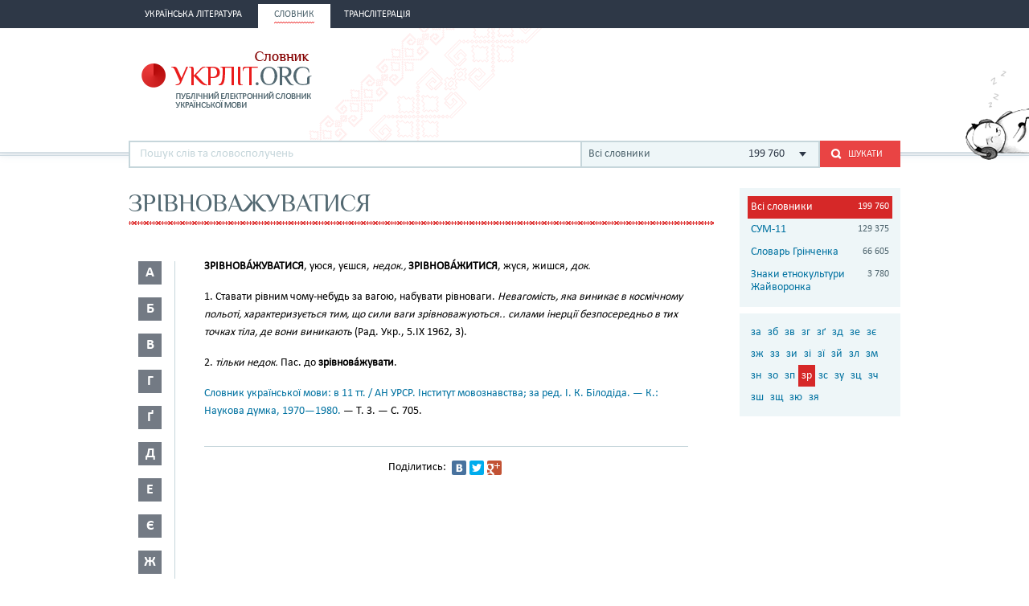

--- FILE ---
content_type: text/html; charset=utf-8
request_url: http://ukrlit.org/slovnyk/%D0%B7%D1%80%D1%96%D0%B2%D0%BD%D0%BE%D0%B2%D0%B0%D0%B6%D1%83%D0%B2%D0%B0%D1%82%D0%B8%D1%81%D1%8F
body_size: 10507
content:
<!DOCTYPE html><html itemscope itemtype="http://schema.org/WebPage">

<!--[if IE 8]>
<html lang="uk" class="ie8"><![endif]-->
<!--[if gt IE 8]>
<html lang="uk" itemscope itemtype="http://schema.org/WebPage"><![endif]-->

<head>
    <meta charset="utf-8">
    <meta http-equiv="X-UA-Compatible" content="IE=edge" />
    <!-- Twitter Card data -->
<meta name="twitter:card" content="summary">
<meta name="twitter:site" content="УКРЛІТ.ORG">
<meta name="twitter:title" content="зрівноважуватися - Словник української мови - значення слова, це:">
<meta name="twitter:description" content="зрівноважуватися - Словник української мови - значення слова, це:">
<meta name="twitter:creator" content="@author_handle">
<meta name="twitter:image" content="/img/logo-main.png">

<!-- Open Graph data -->
<meta property="og:title" content="зрівноважуватися - Словник української мови - значення слова, це:"/>
<meta property="og:type" content="article"/>
<meta property="og:image" content="/img/logo-main.png"/>
<meta property="og:description" content="зрівноважуватися - Словник української мови - значення слова, це:"/>
<meta property="og:site_name" content="УКРЛІТ.ORG"/>
<meta property="fb:admins" content="100000368234427, 100002068492526"/>

<!-- Schema.org markup for Google+ -->
<meta itemprop="name" content="зрівноважуватися - Словник української мови - значення слова, це:">
<meta itemprop="description" content="зрівноважуватися - Словник української мови - значення слова, це:">
<meta itemprop="image" content="/img/logo-main.png">
<meta name="description" content="ЗРІВНОВА́ЖУВАТИСЯ, уюся, уєшся, недок., ЗРІВНОВА́ЖИТИСЯ, жуся, жишся, док.1. Ставати рівним чому-небудь за вагою, набувати рівноваги. Невагомість, яка виникає в космічному польоті, характеризується тим, що сили ваги зрівноважуються.. силами інерції безпосередньо в тих точках тіла, де вони виникають (Рад. Укр., 5.IX 1962, 3).2. тільки недок. Пас. до зрівнова́жувати."><title>зрівноважуватися - Словник української мови - значення слова, це:</title><link href="/min?g=css" media="screen" rel="stylesheet" type="text/css">
<link href="/favicon.ico" rel="shortcut icon"></head>
<body>
<script>
    (function(i,s,o,g,r,a,m){i['GoogleAnalyticsObject']=r;i[r]=i[r]||function(){
        (i[r].q=i[r].q||[]).push(arguments)},i[r].l=1*new Date();a=s.createElement(o),
        m=s.getElementsByTagName(o)[0];a.async=1;a.src=g;m.parentNode.insertBefore(a,m)
    })(window,document,'script','//www.google-analytics.com/analytics.js','ga');

    ga('create', 'UA-2895095-1', 'auto');
    ga('send', 'pageview');
</script>
<!-- BEGIN .wrap -->
<section class="page">
    <header class="header">
    <div class="header__topper">
        <div class="header__inner">
            <nav class="nav">
                <ul><li class="nav__item"><h2><a href="&#x2F;"><span>Українська література</span></a></h2></li><li class="nav__item is-active"><h2><a href="&#x2F;slovnyk"><span>Словник</span></a></h2></li><li class="nav__item"><h2><a href="&#x2F;transliteratsiia"><span>Транслітерація</span></a></h2></li></ul>            </nav>
        </div>
    </div>

    <div class="header__content">
        <div class="header__inner">
            <div class="cat">
                <a title="Про УКРЛІТ.ORG" href="/pro_nas"><img src="/img/cat.png"
                                                                                        alt="Про УКРЛІТ.ORG" width="165"
                                                                                        height="112"></a>
            </div>

            <h1 class="logo logo_slovnik"><a href="/slovnyk"></a></h1>

            <div class="header__banner">
    <ins class="adsbygoogle"
         style="display:inline-block;width:468px;height:60px"
         data-ad-client="ca-pub-0445727382672293"
         data-ad-slot="6587698710"></ins>
    <script>
        (adsbygoogle = window.adsbygoogle || []).push({});
    </script>
</div>

            <div class="l-dictionary-search">
                <div class="dictionary-search">
                    <div class="auto-fit">
                        <input id="dict-input" type="text" placeholder="Пошук слів та словосполучень"
                               data-url="/slovnyk/search">
                        <ul id="dict-list" class="auto-fit__dropdown" style="display: none;"></ul>
                    </div>

                    <div class="l-select">
                        <div class="select">
                                                            <input id="search-dict" type="hidden" value="all">

                                <p class="select__value">
                                    <span class="select__value-left">Всі словники</span>
                                    <span class="select__value-right">199 760</span>
                                </p>
                                                    </div>
                        <ul class="select__dropdown" style="display: none;">
                            <li data-attr="all">
                                <div class="select__value-left">
                                    <p class="select__value-title">Всі словники</p>

                                    <p class="select__value-text">Тлумачний он-лайн словник української мови
                                        «СЛОВНИК.УКРЛІТ.ORG» об’єднує слова та словосполучення з різних
                                        словників.</p>
                                </div>
                                <span class="select__value-right">199 760</span>
                            </li>

                                                            <li data-attr="3">
                                    <div class="select__value-left">
                                        <p class="select__value-title">СУМ-11</p>

                                        <p class="select__value-text">Словник української мови в 11 томах (СУМ-11)</p>
                                    </div>
                                    <span class="select__value-right">129 375</span>
                                </li>
                                                            <li data-attr="4">
                                    <div class="select__value-left">
                                        <p class="select__value-title">Словарь Грінченка</p>

                                        <p class="select__value-text">Грінченко. Словарь української мови</p>
                                    </div>
                                    <span class="select__value-right">66 605</span>
                                </li>
                                                            <li data-attr="1">
                                    <div class="select__value-left">
                                        <p class="select__value-title">Знаки етнокультури Жайворонка</p>

                                        <p class="select__value-text">Жайворонок. Знаки української етнокультури</p>
                                    </div>
                                    <span class="select__value-right">3 780</span>
                                </li>
                                                    </ul>
                    </div>

                    <button id="search-submit" type="submit" class="btn-search"><i class="ico-search"></i><span
                            class="uppercase">Шукати</span>
                    </button>
                </div>
            </div>
        </div>
    </div>
</header>
    <div class="container">
        <div class="main slovnik">
    <div class="slovnik__topper">
        <h2 class="h2 uppercase">зрівноважуватися</h2>
    </div>
    <div class="slovnik__letters slovnik__letters_mod">
        <div class="letters">
    <ul>
                    <li class="letters__item">
                <div class="letter">
                    <p>а</p>
                </div>
                <div class="letters__dropdown letters__dropdown_opacity">
                    <ul>
                                                    <li>
                                <a href="/slovnyk/%D0%B0%D0%B0~">аа</a>
                            </li>
                                                    <li>
                                <a href="/slovnyk/%D0%B0%D0%B1~">аб</a>
                            </li>
                                                    <li>
                                <a href="/slovnyk/%D0%B0%D0%B2~">ав</a>
                            </li>
                                                    <li>
                                <a href="/slovnyk/%D0%B0%D0%B3~">аг</a>
                            </li>
                                                    <li>
                                <a href="/slovnyk/%D0%B0%D2%91~">аґ</a>
                            </li>
                                                    <li>
                                <a href="/slovnyk/%D0%B0%D0%B4~">ад</a>
                            </li>
                                                    <li>
                                <a href="/slovnyk/%D0%B0%D0%B5~">ае</a>
                            </li>
                                                    <li>
                                <a href="/slovnyk/%D0%B0%D1%94~">ає</a>
                            </li>
                                                    <li>
                                <a href="/slovnyk/%D0%B0%D0%B6~">аж</a>
                            </li>
                                                    <li>
                                <a href="/slovnyk/%D0%B0%D0%B7~">аз</a>
                            </li>
                                                    <li>
                                <a href="/slovnyk/%D0%B0%D0%B9~">ай</a>
                            </li>
                                                    <li>
                                <a href="/slovnyk/%D0%B0%D0%BA~">ак</a>
                            </li>
                                                    <li>
                                <a href="/slovnyk/%D0%B0%D0%BB~">ал</a>
                            </li>
                                                    <li>
                                <a href="/slovnyk/%D0%B0%D0%BC~">ам</a>
                            </li>
                                                    <li>
                                <a href="/slovnyk/%D0%B0%D0%BD~">ан</a>
                            </li>
                                                    <li>
                                <a href="/slovnyk/%D0%B0%D0%BE~">ао</a>
                            </li>
                                                    <li>
                                <a href="/slovnyk/%D0%B0%D0%BF~">ап</a>
                            </li>
                                                    <li>
                                <a href="/slovnyk/%D0%B0%D1%80~">ар</a>
                            </li>
                                                    <li>
                                <a href="/slovnyk/%D0%B0%D1%81~">ас</a>
                            </li>
                                                    <li>
                                <a href="/slovnyk/%D0%B0%D1%82~">ат</a>
                            </li>
                                                    <li>
                                <a href="/slovnyk/%D0%B0%D1%83~">ау</a>
                            </li>
                                                    <li>
                                <a href="/slovnyk/%D0%B0%D1%84~">аф</a>
                            </li>
                                                    <li>
                                <a href="/slovnyk/%D0%B0%D1%85~">ах</a>
                            </li>
                                                    <li>
                                <a href="/slovnyk/%D0%B0%D1%86~">ац</a>
                            </li>
                                                    <li>
                                <a href="/slovnyk/%D0%B0%D1%87~">ач</a>
                            </li>
                                                    <li>
                                <a href="/slovnyk/%D0%B0%D1%88~">аш</a>
                            </li>
                                                    <li>
                                <a href="/slovnyk/%D0%B0%D1%8F~">ая</a>
                            </li>
                                            </ul>
                </div>
            </li>
                    <li class="letters__item">
                <div class="letter">
                    <p>б</p>
                </div>
                <div class="letters__dropdown letters__dropdown_opacity">
                    <ul>
                                                    <li>
                                <a href="/slovnyk/%D0%B1%D0%B0~">ба</a>
                            </li>
                                                    <li>
                                <a href="/slovnyk/%D0%B1%D0%B3~">бг</a>
                            </li>
                                                    <li>
                                <a href="/slovnyk/%D0%B1%D0%B4~">бд</a>
                            </li>
                                                    <li>
                                <a href="/slovnyk/%D0%B1%D0%B5~">бе</a>
                            </li>
                                                    <li>
                                <a href="/slovnyk/%D0%B1%D1%94~">бє</a>
                            </li>
                                                    <li>
                                <a href="/slovnyk/%D0%B1%D0%B6~">бж</a>
                            </li>
                                                    <li>
                                <a href="/slovnyk/%D0%B1%D0%B7~">бз</a>
                            </li>
                                                    <li>
                                <a href="/slovnyk/%D0%B1%D0%B8~">би</a>
                            </li>
                                                    <li>
                                <a href="/slovnyk/%D0%B1%D1%96~">бі</a>
                            </li>
                                                    <li>
                                <a href="/slovnyk/%D0%B1%D0%BB~">бл</a>
                            </li>
                                                    <li>
                                <a href="/slovnyk/%D0%B1%D0%BE~">бо</a>
                            </li>
                                                    <li>
                                <a href="/slovnyk/%D0%B1%D1%80~">бр</a>
                            </li>
                                                    <li>
                                <a href="/slovnyk/%D0%B1%D1%83~">бу</a>
                            </li>
                                                    <li>
                                <a href="/slovnyk/%D0%B1%D1%8E~">бю</a>
                            </li>
                                                    <li>
                                <a href="/slovnyk/%D0%B1%D1%8F~">бя</a>
                            </li>
                                            </ul>
                </div>
            </li>
                    <li class="letters__item">
                <div class="letter">
                    <p>в</p>
                </div>
                <div class="letters__dropdown letters__dropdown_opacity">
                    <ul>
                                                    <li>
                                <a href="/slovnyk/%D0%B2%D0%B0~">ва</a>
                            </li>
                                                    <li>
                                <a href="/slovnyk/%D0%B2%D0%B1~">вб</a>
                            </li>
                                                    <li>
                                <a href="/slovnyk/%D0%B2%D0%B2~">вв</a>
                            </li>
                                                    <li>
                                <a href="/slovnyk/%D0%B2%D0%B3~">вг</a>
                            </li>
                                                    <li>
                                <a href="/slovnyk/%D0%B2%D0%B4~">вд</a>
                            </li>
                                                    <li>
                                <a href="/slovnyk/%D0%B2%D0%B5~">ве</a>
                            </li>
                                                    <li>
                                <a href="/slovnyk/%D0%B2%D0%B6~">вж</a>
                            </li>
                                                    <li>
                                <a href="/slovnyk/%D0%B2%D0%B7~">вз</a>
                            </li>
                                                    <li>
                                <a href="/slovnyk/%D0%B2%D0%B8~">ви</a>
                            </li>
                                                    <li>
                                <a href="/slovnyk/%D0%B2%D1%96~">ві</a>
                            </li>
                                                    <li>
                                <a href="/slovnyk/%D0%B2%D1%97~">вї</a>
                            </li>
                                                    <li>
                                <a href="/slovnyk/%D0%B2%D0%B9~">вй</a>
                            </li>
                                                    <li>
                                <a href="/slovnyk/%D0%B2%D0%BA~">вк</a>
                            </li>
                                                    <li>
                                <a href="/slovnyk/%D0%B2%D0%BB~">вл</a>
                            </li>
                                                    <li>
                                <a href="/slovnyk/%D0%B2%D0%BC~">вм</a>
                            </li>
                                                    <li>
                                <a href="/slovnyk/%D0%B2%D0%BD~">вн</a>
                            </li>
                                                    <li>
                                <a href="/slovnyk/%D0%B2%D0%BE~">во</a>
                            </li>
                                                    <li>
                                <a href="/slovnyk/%D0%B2%D0%BF~">вп</a>
                            </li>
                                                    <li>
                                <a href="/slovnyk/%D0%B2%D1%80~">вр</a>
                            </li>
                                                    <li>
                                <a href="/slovnyk/%D0%B2%D1%81~">вс</a>
                            </li>
                                                    <li>
                                <a href="/slovnyk/%D0%B2%D1%82~">вт</a>
                            </li>
                                                    <li>
                                <a href="/slovnyk/%D0%B2%D1%83~">ву</a>
                            </li>
                                                    <li>
                                <a href="/slovnyk/%D0%B2%D1%85~">вх</a>
                            </li>
                                                    <li>
                                <a href="/slovnyk/%D0%B2%D1%86~">вц</a>
                            </li>
                                                    <li>
                                <a href="/slovnyk/%D0%B2%D1%87~">вч</a>
                            </li>
                                                    <li>
                                <a href="/slovnyk/%D0%B2%D1%88~">вш</a>
                            </li>
                                                    <li>
                                <a href="/slovnyk/%D0%B2%D1%89~">вщ</a>
                            </li>
                                                    <li>
                                <a href="/slovnyk/%D0%B2%D1%8E~">вю</a>
                            </li>
                                                    <li>
                                <a href="/slovnyk/%D0%B2%D1%8F~">вя</a>
                            </li>
                                            </ul>
                </div>
            </li>
                    <li class="letters__item">
                <div class="letter">
                    <p>г</p>
                </div>
                <div class="letters__dropdown letters__dropdown_opacity">
                    <ul>
                                                    <li>
                                <a href="/slovnyk/%D0%B3%D0%B0~">га</a>
                            </li>
                                                    <li>
                                <a href="/slovnyk/%D0%B3%D0%B2~">гв</a>
                            </li>
                                                    <li>
                                <a href="/slovnyk/%D0%B3%D0%B4~">гд</a>
                            </li>
                                                    <li>
                                <a href="/slovnyk/%D0%B3%D0%B5~">ге</a>
                            </li>
                                                    <li>
                                <a href="/slovnyk/%D0%B3%D0%B7~">гз</a>
                            </li>
                                                    <li>
                                <a href="/slovnyk/%D0%B3%D0%B8~">ги</a>
                            </li>
                                                    <li>
                                <a href="/slovnyk/%D0%B3%D1%96~">гі</a>
                            </li>
                                                    <li>
                                <a href="/slovnyk/%D0%B3%D0%BB~">гл</a>
                            </li>
                                                    <li>
                                <a href="/slovnyk/%D0%B3%D0%BC~">гм</a>
                            </li>
                                                    <li>
                                <a href="/slovnyk/%D0%B3%D0%BD~">гн</a>
                            </li>
                                                    <li>
                                <a href="/slovnyk/%D0%B3%D0%BE~">го</a>
                            </li>
                                                    <li>
                                <a href="/slovnyk/%D0%B3%D0%BF~">гп</a>
                            </li>
                                                    <li>
                                <a href="/slovnyk/%D0%B3%D1%80~">гр</a>
                            </li>
                                                    <li>
                                <a href="/slovnyk/%D0%B3%D1%81~">гс</a>
                            </li>
                                                    <li>
                                <a href="/slovnyk/%D0%B3%D1%83~">гу</a>
                            </li>
                                                    <li>
                                <a href="/slovnyk/%D0%B3%D1%8F~">гя</a>
                            </li>
                                            </ul>
                </div>
            </li>
                    <li class="letters__item">
                <div class="letter">
                    <p>ґ</p>
                </div>
                <div class="letters__dropdown letters__dropdown_opacity">
                    <ul>
                                                    <li>
                                <a href="/slovnyk/%D2%91%D0%B0~">ґа</a>
                            </li>
                                                    <li>
                                <a href="/slovnyk/%D2%91%D0%B2~">ґв</a>
                            </li>
                                                    <li>
                                <a href="/slovnyk/%D2%91%D0%B5~">ґе</a>
                            </li>
                                                    <li>
                                <a href="/slovnyk/%D2%91%D0%B7~">ґз</a>
                            </li>
                                                    <li>
                                <a href="/slovnyk/%D2%91%D0%B8~">ґи</a>
                            </li>
                                                    <li>
                                <a href="/slovnyk/%D2%91%D1%96~">ґі</a>
                            </li>
                                                    <li>
                                <a href="/slovnyk/%D2%91%D0%BB~">ґл</a>
                            </li>
                                                    <li>
                                <a href="/slovnyk/%D2%91%D0%BD~">ґн</a>
                            </li>
                                                    <li>
                                <a href="/slovnyk/%D2%91%D0%BE~">ґо</a>
                            </li>
                                                    <li>
                                <a href="/slovnyk/%D2%91%D1%80~">ґр</a>
                            </li>
                                                    <li>
                                <a href="/slovnyk/%D2%91%D1%83~">ґу</a>
                            </li>
                                            </ul>
                </div>
            </li>
                    <li class="letters__item">
                <div class="letter">
                    <p>д</p>
                </div>
                <div class="letters__dropdown letters__dropdown_opacity">
                    <ul>
                                                    <li>
                                <a href="/slovnyk/%D0%B4%D0%B0~">да</a>
                            </li>
                                                    <li>
                                <a href="/slovnyk/%D0%B4%D0%B1~">дб</a>
                            </li>
                                                    <li>
                                <a href="/slovnyk/%D0%B4%D0%B2~">дв</a>
                            </li>
                                                    <li>
                                <a href="/slovnyk/%D0%B4%D0%B5~">де</a>
                            </li>
                                                    <li>
                                <a href="/slovnyk/%D0%B4%D1%94~">дє</a>
                            </li>
                                                    <li>
                                <a href="/slovnyk/%D0%B4%D0%B6~">дж</a>
                            </li>
                                                    <li>
                                <a href="/slovnyk/%D0%B4%D0%B7~">дз</a>
                            </li>
                                                    <li>
                                <a href="/slovnyk/%D0%B4%D0%B8~">ди</a>
                            </li>
                                                    <li>
                                <a href="/slovnyk/%D0%B4%D1%96~">ді</a>
                            </li>
                                                    <li>
                                <a href="/slovnyk/%D0%B4%D1%97~">дї</a>
                            </li>
                                                    <li>
                                <a href="/slovnyk/%D0%B4%D0%BB~">дл</a>
                            </li>
                                                    <li>
                                <a href="/slovnyk/%D0%B4%D0%BC~">дм</a>
                            </li>
                                                    <li>
                                <a href="/slovnyk/%D0%B4%D0%BD~">дн</a>
                            </li>
                                                    <li>
                                <a href="/slovnyk/%D0%B4%D0%BE~">до</a>
                            </li>
                                                    <li>
                                <a href="/slovnyk/%D0%B4%D0%BF~">дп</a>
                            </li>
                                                    <li>
                                <a href="/slovnyk/%D0%B4%D1%80~">др</a>
                            </li>
                                                    <li>
                                <a href="/slovnyk/%D0%B4%D1%83~">ду</a>
                            </li>
                                                    <li>
                                <a href="/slovnyk/%D0%B4%D1%85~">дх</a>
                            </li>
                                                    <li>
                                <a href="/slovnyk/%D0%B4%D1%8C~">дь</a>
                            </li>
                                                    <li>
                                <a href="/slovnyk/%D0%B4%D1%8E~">дю</a>
                            </li>
                                                    <li>
                                <a href="/slovnyk/%D0%B4%D1%8F~">дя</a>
                            </li>
                                            </ul>
                </div>
            </li>
                    <li class="letters__item">
                <div class="letter">
                    <p>е</p>
                </div>
                <div class="letters__dropdown letters__dropdown_opacity">
                    <ul>
                                                    <li>
                                <a href="/slovnyk/%D0%B5%D0%B1~">еб</a>
                            </li>
                                                    <li>
                                <a href="/slovnyk/%D0%B5%D0%B2~">ев</a>
                            </li>
                                                    <li>
                                <a href="/slovnyk/%D0%B5%D0%B3~">ег</a>
                            </li>
                                                    <li>
                                <a href="/slovnyk/%D0%B5%D0%B4~">ед</a>
                            </li>
                                                    <li>
                                <a href="/slovnyk/%D0%B5%D0%B6~">еж</a>
                            </li>
                                                    <li>
                                <a href="/slovnyk/%D0%B5%D0%B7~">ез</a>
                            </li>
                                                    <li>
                                <a href="/slovnyk/%D0%B5%D0%B9~">ей</a>
                            </li>
                                                    <li>
                                <a href="/slovnyk/%D0%B5%D0%BA~">ек</a>
                            </li>
                                                    <li>
                                <a href="/slovnyk/%D0%B5%D0%BB~">ел</a>
                            </li>
                                                    <li>
                                <a href="/slovnyk/%D0%B5%D0%BC~">ем</a>
                            </li>
                                                    <li>
                                <a href="/slovnyk/%D0%B5%D0%BD~">ен</a>
                            </li>
                                                    <li>
                                <a href="/slovnyk/%D0%B5%D0%BE~">ео</a>
                            </li>
                                                    <li>
                                <a href="/slovnyk/%D0%B5%D0%BF~">еп</a>
                            </li>
                                                    <li>
                                <a href="/slovnyk/%D0%B5%D1%80~">ер</a>
                            </li>
                                                    <li>
                                <a href="/slovnyk/%D0%B5%D1%81~">ес</a>
                            </li>
                                                    <li>
                                <a href="/slovnyk/%D0%B5%D1%82~">ет</a>
                            </li>
                                                    <li>
                                <a href="/slovnyk/%D0%B5%D1%84~">еф</a>
                            </li>
                                                    <li>
                                <a href="/slovnyk/%D0%B5%D1%85~">ех</a>
                            </li>
                                                    <li>
                                <a href="/slovnyk/%D0%B5%D1%87~">еч</a>
                            </li>
                                                    <li>
                                <a href="/slovnyk/%D0%B5%D1%88~">еш</a>
                            </li>
                                            </ul>
                </div>
            </li>
                    <li class="letters__item">
                <div class="letter">
                    <p>є</p>
                </div>
                <div class="letters__dropdown letters__dropdown_opacity">
                    <ul>
                                                    <li>
                                <a href="/slovnyk/%D1%94%D0%B2~">єв</a>
                            </li>
                                                    <li>
                                <a href="/slovnyk/%D1%94%D0%B3~">єг</a>
                            </li>
                                                    <li>
                                <a href="/slovnyk/%D1%94%D0%B4~">єд</a>
                            </li>
                                                    <li>
                                <a href="/slovnyk/%D1%94%D0%B5~">єе</a>
                            </li>
                                                    <li>
                                <a href="/slovnyk/%D1%94%D0%B6~">єж</a>
                            </li>
                                                    <li>
                                <a href="/slovnyk/%D1%94%D0%B7~">єз</a>
                            </li>
                                                    <li>
                                <a href="/slovnyk/%D1%94%D0%B9~">єй</a>
                            </li>
                                                    <li>
                                <a href="/slovnyk/%D1%94%D0%BB~">єл</a>
                            </li>
                                                    <li>
                                <a href="/slovnyk/%D1%94%D0%BC~">єм</a>
                            </li>
                                                    <li>
                                <a href="/slovnyk/%D1%94%D0%BD~">єн</a>
                            </li>
                                                    <li>
                                <a href="/slovnyk/%D1%94%D0%BF~">єп</a>
                            </li>
                                                    <li>
                                <a href="/slovnyk/%D1%94%D1%80~">єр</a>
                            </li>
                                                    <li>
                                <a href="/slovnyk/%D1%94%D1%81~">єс</a>
                            </li>
                                                    <li>
                                <a href="/slovnyk/%D1%94%D1%82~">єт</a>
                            </li>
                                                    <li>
                                <a href="/slovnyk/%D1%94%D1%84~">єф</a>
                            </li>
                                                    <li>
                                <a href="/slovnyk/%D1%94%D1%85~">єх</a>
                            </li>
                                                    <li>
                                <a href="/slovnyk/%D1%94%D1%89~">єщ</a>
                            </li>
                                            </ul>
                </div>
            </li>
                    <li class="letters__item">
                <div class="letter">
                    <p>ж</p>
                </div>
                <div class="letters__dropdown letters__dropdown_opacity">
                    <ul>
                                                    <li>
                                <a href="/slovnyk/%D0%B6%D0%B0~">жа</a>
                            </li>
                                                    <li>
                                <a href="/slovnyk/%D0%B6%D0%B1~">жб</a>
                            </li>
                                                    <li>
                                <a href="/slovnyk/%D0%B6%D0%B2~">жв</a>
                            </li>
                                                    <li>
                                <a href="/slovnyk/%D0%B6%D0%B3~">жг</a>
                            </li>
                                                    <li>
                                <a href="/slovnyk/%D0%B6%D2%91~">жґ</a>
                            </li>
                                                    <li>
                                <a href="/slovnyk/%D0%B6%D0%B4~">жд</a>
                            </li>
                                                    <li>
                                <a href="/slovnyk/%D0%B6%D0%B5~">же</a>
                            </li>
                                                    <li>
                                <a href="/slovnyk/%D0%B6%D1%94~">жє</a>
                            </li>
                                                    <li>
                                <a href="/slovnyk/%D0%B6%D0%B8~">жи</a>
                            </li>
                                                    <li>
                                <a href="/slovnyk/%D0%B6%D1%96~">жі</a>
                            </li>
                                                    <li>
                                <a href="/slovnyk/%D0%B6%D0%BB~">жл</a>
                            </li>
                                                    <li>
                                <a href="/slovnyk/%D0%B6%D0%BC~">жм</a>
                            </li>
                                                    <li>
                                <a href="/slovnyk/%D0%B6%D0%BD~">жн</a>
                            </li>
                                                    <li>
                                <a href="/slovnyk/%D0%B6%D0%BE~">жо</a>
                            </li>
                                                    <li>
                                <a href="/slovnyk/%D0%B6%D1%80~">жр</a>
                            </li>
                                                    <li>
                                <a href="/slovnyk/%D0%B6%D1%83~">жу</a>
                            </li>
                                                    <li>
                                <a href="/slovnyk/%D0%B6%D1%8E~">жю</a>
                            </li>
                                            </ul>
                </div>
            </li>
                    <li class="letters__item">
                <div class="letter">
                    <p>з</p>
                </div>
                <div class="letters__dropdown letters__dropdown_opacity">
                    <ul>
                                                    <li>
                                <a href="/slovnyk/%D0%B7%D0%B0~">за</a>
                            </li>
                                                    <li>
                                <a href="/slovnyk/%D0%B7%D0%B1~">зб</a>
                            </li>
                                                    <li>
                                <a href="/slovnyk/%D0%B7%D0%B2~">зв</a>
                            </li>
                                                    <li>
                                <a href="/slovnyk/%D0%B7%D0%B3~">зг</a>
                            </li>
                                                    <li>
                                <a href="/slovnyk/%D0%B7%D2%91~">зґ</a>
                            </li>
                                                    <li>
                                <a href="/slovnyk/%D0%B7%D0%B4~">зд</a>
                            </li>
                                                    <li>
                                <a href="/slovnyk/%D0%B7%D0%B5~">зе</a>
                            </li>
                                                    <li>
                                <a href="/slovnyk/%D0%B7%D1%94~">зє</a>
                            </li>
                                                    <li>
                                <a href="/slovnyk/%D0%B7%D0%B6~">зж</a>
                            </li>
                                                    <li>
                                <a href="/slovnyk/%D0%B7%D0%B7~">зз</a>
                            </li>
                                                    <li>
                                <a href="/slovnyk/%D0%B7%D0%B8~">зи</a>
                            </li>
                                                    <li>
                                <a href="/slovnyk/%D0%B7%D1%96~">зі</a>
                            </li>
                                                    <li>
                                <a href="/slovnyk/%D0%B7%D1%97~">зї</a>
                            </li>
                                                    <li>
                                <a href="/slovnyk/%D0%B7%D0%B9~">зй</a>
                            </li>
                                                    <li>
                                <a href="/slovnyk/%D0%B7%D0%BB~">зл</a>
                            </li>
                                                    <li>
                                <a href="/slovnyk/%D0%B7%D0%BC~">зм</a>
                            </li>
                                                    <li>
                                <a href="/slovnyk/%D0%B7%D0%BD~">зн</a>
                            </li>
                                                    <li>
                                <a href="/slovnyk/%D0%B7%D0%BE~">зо</a>
                            </li>
                                                    <li>
                                <a href="/slovnyk/%D0%B7%D0%BF~">зп</a>
                            </li>
                                                    <li>
                                <a href="/slovnyk/%D0%B7%D1%80~">зр</a>
                            </li>
                                                    <li>
                                <a href="/slovnyk/%D0%B7%D1%81~">зс</a>
                            </li>
                                                    <li>
                                <a href="/slovnyk/%D0%B7%D1%83~">зу</a>
                            </li>
                                                    <li>
                                <a href="/slovnyk/%D0%B7%D1%86~">зц</a>
                            </li>
                                                    <li>
                                <a href="/slovnyk/%D0%B7%D1%87~">зч</a>
                            </li>
                                                    <li>
                                <a href="/slovnyk/%D0%B7%D1%88~">зш</a>
                            </li>
                                                    <li>
                                <a href="/slovnyk/%D0%B7%D1%89~">зщ</a>
                            </li>
                                                    <li>
                                <a href="/slovnyk/%D0%B7%D1%8E~">зю</a>
                            </li>
                                                    <li>
                                <a href="/slovnyk/%D0%B7%D1%8F~">зя</a>
                            </li>
                                            </ul>
                </div>
            </li>
                    <li class="letters__item">
                <div class="letter">
                    <p>и</p>
                </div>
                <div class="letters__dropdown letters__dropdown_opacity">
                    <ul>
                                                    <li>
                                <a href="/slovnyk/%D0%B8%D0%B2~">ив</a>
                            </li>
                                                    <li>
                                <a href="/slovnyk/%D0%B8%D0%B4~">ид</a>
                            </li>
                                                    <li>
                                <a href="/slovnyk/%D0%B8%D0%B6~">иж</a>
                            </li>
                                                    <li>
                                <a href="/slovnyk/%D0%B8%D0%BA~">ик</a>
                            </li>
                                                    <li>
                                <a href="/slovnyk/%D0%B8%D0%BB~">ил</a>
                            </li>
                                                    <li>
                                <a href="/slovnyk/%D0%B8%D0%BC~">им</a>
                            </li>
                                                    <li>
                                <a href="/slovnyk/%D0%B8%D0%BD~">ин</a>
                            </li>
                                                    <li>
                                <a href="/slovnyk/%D0%B8%D1%80~">ир</a>
                            </li>
                                                    <li>
                                <a href="/slovnyk/%D0%B8%D1%81~">ис</a>
                            </li>
                                                    <li>
                                <a href="/slovnyk/%D0%B8%D1%82~">ит</a>
                            </li>
                                            </ul>
                </div>
            </li>
                    <li class="letters__item">
                <div class="letter">
                    <p>і</p>
                </div>
                <div class="letters__dropdown letters__dropdown_opacity">
                    <ul>
                                                    <li>
                                <a href="/slovnyk/%D1%96%D0%B1~">іб</a>
                            </li>
                                                    <li>
                                <a href="/slovnyk/%D1%96%D0%B2~">ів</a>
                            </li>
                                                    <li>
                                <a href="/slovnyk/%D1%96%D0%B3~">іг</a>
                            </li>
                                                    <li>
                                <a href="/slovnyk/%D1%96%D0%B4~">ід</a>
                            </li>
                                                    <li>
                                <a href="/slovnyk/%D1%96%D1%94~">іє</a>
                            </li>
                                                    <li>
                                <a href="/slovnyk/%D1%96%D0%B6~">іж</a>
                            </li>
                                                    <li>
                                <a href="/slovnyk/%D1%96%D0%B7~">із</a>
                            </li>
                                                    <li>
                                <a href="/slovnyk/%D1%96%D0%BA~">ік</a>
                            </li>
                                                    <li>
                                <a href="/slovnyk/%D1%96%D0%BB~">іл</a>
                            </li>
                                                    <li>
                                <a href="/slovnyk/%D1%96%D0%BC~">ім</a>
                            </li>
                                                    <li>
                                <a href="/slovnyk/%D1%96%D0%BD~">ін</a>
                            </li>
                                                    <li>
                                <a href="/slovnyk/%D1%96%D0%BE~">іо</a>
                            </li>
                                                    <li>
                                <a href="/slovnyk/%D1%96%D0%BF~">іп</a>
                            </li>
                                                    <li>
                                <a href="/slovnyk/%D1%96%D1%80~">ір</a>
                            </li>
                                                    <li>
                                <a href="/slovnyk/%D1%96%D1%81~">іс</a>
                            </li>
                                                    <li>
                                <a href="/slovnyk/%D1%96%D1%82~">іт</a>
                            </li>
                                                    <li>
                                <a href="/slovnyk/%D1%96%D1%83~">іу</a>
                            </li>
                                                    <li>
                                <a href="/slovnyk/%D1%96%D1%85~">іх</a>
                            </li>
                                                    <li>
                                <a href="/slovnyk/%D1%96%D1%88~">іш</a>
                            </li>
                                            </ul>
                </div>
            </li>
                    <li class="letters__item">
                <div class="letter">
                    <p>ї</p>
                </div>
                <div class="letters__dropdown letters__dropdown_opacity">
                    <ul>
                                                    <li>
                                <a href="/slovnyk/%D1%97%D0%B4~">їд</a>
                            </li>
                                                    <li>
                                <a href="/slovnyk/%D1%97%D0%B6~">їж</a>
                            </li>
                                                    <li>
                                <a href="/slovnyk/%D1%97%D0%B7~">їз</a>
                            </li>
                                                    <li>
                                <a href="/slovnyk/%D1%97%D0%B9~">їй</a>
                            </li>
                                                    <li>
                                <a href="/slovnyk/%D1%97%D1%81~">їс</a>
                            </li>
                                                    <li>
                                <a href="/slovnyk/%D1%97%D1%85~">їх</a>
                            </li>
                                            </ul>
                </div>
            </li>
                    <li class="letters__item">
                <div class="letter">
                    <p>й</p>
                </div>
                <div class="letters__dropdown letters__dropdown_opacity">
                    <ul>
                                                    <li>
                                <a href="/slovnyk/%D0%B9%D0%BC~">йм</a>
                            </li>
                                                    <li>
                                <a href="/slovnyk/%D0%B9%D0%BD~">йн</a>
                            </li>
                                                    <li>
                                <a href="/slovnyk/%D0%B9%D0%BE~">йо</a>
                            </li>
                                                    <li>
                                <a href="/slovnyk/%D0%B9%D1%82~">йт</a>
                            </li>
                                            </ul>
                </div>
            </li>
                    <li class="letters__item">
                <div class="letter">
                    <p>к</p>
                </div>
                <div class="letters__dropdown letters__dropdown_opacity">
                    <ul>
                                                    <li>
                                <a href="/slovnyk/%D0%BA%D0%B0~">ка</a>
                            </li>
                                                    <li>
                                <a href="/slovnyk/%D0%BA%D0%B2~">кв</a>
                            </li>
                                                    <li>
                                <a href="/slovnyk/%D0%BA%D0%B5~">ке</a>
                            </li>
                                                    <li>
                                <a href="/slovnyk/%D0%BA%D0%B7~">кз</a>
                            </li>
                                                    <li>
                                <a href="/slovnyk/%D0%BA%D0%B8~">ки</a>
                            </li>
                                                    <li>
                                <a href="/slovnyk/%D0%BA%D1%96~">кі</a>
                            </li>
                                                    <li>
                                <a href="/slovnyk/%D0%BA%D0%BB~">кл</a>
                            </li>
                                                    <li>
                                <a href="/slovnyk/%D0%BA%D0%BC~">км</a>
                            </li>
                                                    <li>
                                <a href="/slovnyk/%D0%BA%D0%BD~">кн</a>
                            </li>
                                                    <li>
                                <a href="/slovnyk/%D0%BA%D0%BE~">ко</a>
                            </li>
                                                    <li>
                                <a href="/slovnyk/%D0%BA%D0%BF~">кп</a>
                            </li>
                                                    <li>
                                <a href="/slovnyk/%D0%BA%D1%80~">кр</a>
                            </li>
                                                    <li>
                                <a href="/slovnyk/%D0%BA%D1%81~">кс</a>
                            </li>
                                                    <li>
                                <a href="/slovnyk/%D0%BA%D1%82~">кт</a>
                            </li>
                                                    <li>
                                <a href="/slovnyk/%D0%BA%D1%83~">ку</a>
                            </li>
                                                    <li>
                                <a href="/slovnyk/%D0%BA%D1%85~">кх</a>
                            </li>
                                                    <li>
                                <a href="/slovnyk/%D0%BA%D1%88~">кш</a>
                            </li>
                                                    <li>
                                <a href="/slovnyk/%D0%BA%D1%8E~">кю</a>
                            </li>
                                                    <li>
                                <a href="/slovnyk/%D0%BA%D1%8F~">кя</a>
                            </li>
                                            </ul>
                </div>
            </li>
                    <li class="letters__item">
                <div class="letter">
                    <p>л</p>
                </div>
                <div class="letters__dropdown letters__dropdown_opacity">
                    <ul>
                                                    <li>
                                <a href="/slovnyk/%D0%BB%D0%B0~">ла</a>
                            </li>
                                                    <li>
                                <a href="/slovnyk/%D0%BB%D0%B5~">ле</a>
                            </li>
                                                    <li>
                                <a href="/slovnyk/%D0%BB%D0%B6~">лж</a>
                            </li>
                                                    <li>
                                <a href="/slovnyk/%D0%BB%D0%B8~">ли</a>
                            </li>
                                                    <li>
                                <a href="/slovnyk/%D0%BB%D1%96~">лі</a>
                            </li>
                                                    <li>
                                <a href="/slovnyk/%D0%BB%D0%BA~">лк</a>
                            </li>
                                                    <li>
                                <a href="/slovnyk/%D0%BB%D0%BB~">лл</a>
                            </li>
                                                    <li>
                                <a href="/slovnyk/%D0%BB%D0%BE~">ло</a>
                            </li>
                                                    <li>
                                <a href="/slovnyk/%D0%BB%D1%83~">лу</a>
                            </li>
                                                    <li>
                                <a href="/slovnyk/%D0%BB%D1%8C~">ль</a>
                            </li>
                                                    <li>
                                <a href="/slovnyk/%D0%BB%D1%8E~">лю</a>
                            </li>
                                                    <li>
                                <a href="/slovnyk/%D0%BB%D1%8F~">ля</a>
                            </li>
                                            </ul>
                </div>
            </li>
                    <li class="letters__item">
                <div class="letter">
                    <p>м</p>
                </div>
                <div class="letters__dropdown letters__dropdown_opacity">
                    <ul>
                                                    <li>
                                <a href="/slovnyk/%D0%BC%D0%B0~">ма</a>
                            </li>
                                                    <li>
                                <a href="/slovnyk/%D0%BC%D0%B3~">мг</a>
                            </li>
                                                    <li>
                                <a href="/slovnyk/%D0%BC%D0%B5~">ме</a>
                            </li>
                                                    <li>
                                <a href="/slovnyk/%D0%BC%D0%B6~">мж</a>
                            </li>
                                                    <li>
                                <a href="/slovnyk/%D0%BC%D0%B7~">мз</a>
                            </li>
                                                    <li>
                                <a href="/slovnyk/%D0%BC%D0%B8~">ми</a>
                            </li>
                                                    <li>
                                <a href="/slovnyk/%D0%BC%D1%96~">мі</a>
                            </li>
                                                    <li>
                                <a href="/slovnyk/%D0%BC%D0%BB~">мл</a>
                            </li>
                                                    <li>
                                <a href="/slovnyk/%D0%BC%D0%BD~">мн</a>
                            </li>
                                                    <li>
                                <a href="/slovnyk/%D0%BC%D0%BE~">мо</a>
                            </li>
                                                    <li>
                                <a href="/slovnyk/%D0%BC%D1%80~">мр</a>
                            </li>
                                                    <li>
                                <a href="/slovnyk/%D0%BC%D1%81~">мс</a>
                            </li>
                                                    <li>
                                <a href="/slovnyk/%D0%BC%D1%82~">мт</a>
                            </li>
                                                    <li>
                                <a href="/slovnyk/%D0%BC%D1%83~">му</a>
                            </li>
                                                    <li>
                                <a href="/slovnyk/%D0%BC%D1%87~">мч</a>
                            </li>
                                                    <li>
                                <a href="/slovnyk/%D0%BC%D1%88~">мш</a>
                            </li>
                                                    <li>
                                <a href="/slovnyk/%D0%BC%D1%8E~">мю</a>
                            </li>
                                                    <li>
                                <a href="/slovnyk/%D0%BC%D1%8F~">мя</a>
                            </li>
                                            </ul>
                </div>
            </li>
                    <li class="letters__item">
                <div class="letter">
                    <p>н</p>
                </div>
                <div class="letters__dropdown letters__dropdown_opacity">
                    <ul>
                                                    <li>
                                <a href="/slovnyk/%D0%BD%D0%B0~">на</a>
                            </li>
                                                    <li>
                                <a href="/slovnyk/%D0%BD%D0%B3~">нг</a>
                            </li>
                                                    <li>
                                <a href="/slovnyk/%D0%BD%D0%B5~">не</a>
                            </li>
                                                    <li>
                                <a href="/slovnyk/%D0%BD%D0%B8~">ни</a>
                            </li>
                                                    <li>
                                <a href="/slovnyk/%D0%BD%D1%96~">ні</a>
                            </li>
                                                    <li>
                                <a href="/slovnyk/%D0%BD%D0%BE~">но</a>
                            </li>
                                                    <li>
                                <a href="/slovnyk/%D0%BD%D1%83~">ну</a>
                            </li>
                                                    <li>
                                <a href="/slovnyk/%D0%BD%D1%8C~">нь</a>
                            </li>
                                                    <li>
                                <a href="/slovnyk/%D0%BD%D1%8E~">ню</a>
                            </li>
                                                    <li>
                                <a href="/slovnyk/%D0%BD%D1%8F~">ня</a>
                            </li>
                                            </ul>
                </div>
            </li>
                    <li class="letters__item">
                <div class="letter">
                    <p>о</p>
                </div>
                <div class="letters__dropdown letters__dropdown_opacity">
                    <ul>
                                                    <li>
                                <a href="/slovnyk/%D0%BE%D0%B0~">оа</a>
                            </li>
                                                    <li>
                                <a href="/slovnyk/%D0%BE%D0%B1~">об</a>
                            </li>
                                                    <li>
                                <a href="/slovnyk/%D0%BE%D0%B2~">ов</a>
                            </li>
                                                    <li>
                                <a href="/slovnyk/%D0%BE%D0%B3~">ог</a>
                            </li>
                                                    <li>
                                <a href="/slovnyk/%D0%BE%D0%B4~">од</a>
                            </li>
                                                    <li>
                                <a href="/slovnyk/%D0%BE%D1%94~">оє</a>
                            </li>
                                                    <li>
                                <a href="/slovnyk/%D0%BE%D0%B6~">ож</a>
                            </li>
                                                    <li>
                                <a href="/slovnyk/%D0%BE%D0%B7~">оз</a>
                            </li>
                                                    <li>
                                <a href="/slovnyk/%D0%BE%D1%97~">ої</a>
                            </li>
                                                    <li>
                                <a href="/slovnyk/%D0%BE%D0%B9~">ой</a>
                            </li>
                                                    <li>
                                <a href="/slovnyk/%D0%BE%D0%BA~">ок</a>
                            </li>
                                                    <li>
                                <a href="/slovnyk/%D0%BE%D0%BB~">ол</a>
                            </li>
                                                    <li>
                                <a href="/slovnyk/%D0%BE%D0%BC~">ом</a>
                            </li>
                                                    <li>
                                <a href="/slovnyk/%D0%BE%D0%BD~">он</a>
                            </li>
                                                    <li>
                                <a href="/slovnyk/%D0%BE%D0%BE~">оо</a>
                            </li>
                                                    <li>
                                <a href="/slovnyk/%D0%BE%D0%BF~">оп</a>
                            </li>
                                                    <li>
                                <a href="/slovnyk/%D0%BE%D1%80~">ор</a>
                            </li>
                                                    <li>
                                <a href="/slovnyk/%D0%BE%D1%81~">ос</a>
                            </li>
                                                    <li>
                                <a href="/slovnyk/%D0%BE%D1%82~">от</a>
                            </li>
                                                    <li>
                                <a href="/slovnyk/%D0%BE%D1%84~">оф</a>
                            </li>
                                                    <li>
                                <a href="/slovnyk/%D0%BE%D1%85~">ох</a>
                            </li>
                                                    <li>
                                <a href="/slovnyk/%D0%BE%D1%86~">оц</a>
                            </li>
                                                    <li>
                                <a href="/slovnyk/%D0%BE%D1%87~">оч</a>
                            </li>
                                                    <li>
                                <a href="/slovnyk/%D0%BE%D1%88~">ош</a>
                            </li>
                                                    <li>
                                <a href="/slovnyk/%D0%BE%D1%89~">ощ</a>
                            </li>
                                                    <li>
                                <a href="/slovnyk/%D0%BE%D1%8E~">ою</a>
                            </li>
                                            </ul>
                </div>
            </li>
                    <li class="letters__item">
                <div class="letter">
                    <p>п</p>
                </div>
                <div class="letters__dropdown letters__dropdown_opacity">
                    <ul>
                                                    <li>
                                <a href="/slovnyk/%D0%BF%D0%B0~">па</a>
                            </li>
                                                    <li>
                                <a href="/slovnyk/%D0%BF%D0%B5~">пе</a>
                            </li>
                                                    <li>
                                <a href="/slovnyk/%D0%BF%D1%94~">пє</a>
                            </li>
                                                    <li>
                                <a href="/slovnyk/%D0%BF%D0%B8~">пи</a>
                            </li>
                                                    <li>
                                <a href="/slovnyk/%D0%BF%D1%96~">пі</a>
                            </li>
                                                    <li>
                                <a href="/slovnyk/%D0%BF%D1%97~">пї</a>
                            </li>
                                                    <li>
                                <a href="/slovnyk/%D0%BF%D0%BB~">пл</a>
                            </li>
                                                    <li>
                                <a href="/slovnyk/%D0%BF%D0%BD~">пн</a>
                            </li>
                                                    <li>
                                <a href="/slovnyk/%D0%BF%D0%BE~">по</a>
                            </li>
                                                    <li>
                                <a href="/slovnyk/%D0%BF%D0%BF~">пп</a>
                            </li>
                                                    <li>
                                <a href="/slovnyk/%D0%BF%D1%80~">пр</a>
                            </li>
                                                    <li>
                                <a href="/slovnyk/%D0%BF%D1%81~">пс</a>
                            </li>
                                                    <li>
                                <a href="/slovnyk/%D0%BF%D1%82~">пт</a>
                            </li>
                                                    <li>
                                <a href="/slovnyk/%D0%BF%D1%83~">пу</a>
                            </li>
                                                    <li>
                                <a href="/slovnyk/%D0%BF%D1%84~">пф</a>
                            </li>
                                                    <li>
                                <a href="/slovnyk/%D0%BF%D1%85~">пх</a>
                            </li>
                                                    <li>
                                <a href="/slovnyk/%D0%BF%D1%87~">пч</a>
                            </li>
                                                    <li>
                                <a href="/slovnyk/%D0%BF%D1%88~">пш</a>
                            </li>
                                                    <li>
                                <a href="/slovnyk/%D0%BF%D1%8E~">пю</a>
                            </li>
                                                    <li>
                                <a href="/slovnyk/%D0%BF%D1%8F~">пя</a>
                            </li>
                                            </ul>
                </div>
            </li>
                    <li class="letters__item">
                <div class="letter">
                    <p>р</p>
                </div>
                <div class="letters__dropdown letters__dropdown_opacity">
                    <ul>
                                                    <li>
                                <a href="/slovnyk/%D1%80%D0%B0~">ра</a>
                            </li>
                                                    <li>
                                <a href="/slovnyk/%D1%80%D0%B2~">рв</a>
                            </li>
                                                    <li>
                                <a href="/slovnyk/%D1%80%D0%B4~">рд</a>
                            </li>
                                                    <li>
                                <a href="/slovnyk/%D1%80%D0%B5~">ре</a>
                            </li>
                                                    <li>
                                <a href="/slovnyk/%D1%80%D1%94~">рє</a>
                            </li>
                                                    <li>
                                <a href="/slovnyk/%D1%80%D0%B6~">рж</a>
                            </li>
                                                    <li>
                                <a href="/slovnyk/%D1%80%D0%B8~">ри</a>
                            </li>
                                                    <li>
                                <a href="/slovnyk/%D1%80%D1%96~">рі</a>
                            </li>
                                                    <li>
                                <a href="/slovnyk/%D1%80%D0%BA~">рк</a>
                            </li>
                                                    <li>
                                <a href="/slovnyk/%D1%80%D0%BD~">рн</a>
                            </li>
                                                    <li>
                                <a href="/slovnyk/%D1%80%D0%BE~">ро</a>
                            </li>
                                                    <li>
                                <a href="/slovnyk/%D1%80%D0%BF~">рп</a>
                            </li>
                                                    <li>
                                <a href="/slovnyk/%D1%80%D1%80~">рр</a>
                            </li>
                                                    <li>
                                <a href="/slovnyk/%D1%80%D1%81~">рс</a>
                            </li>
                                                    <li>
                                <a href="/slovnyk/%D1%80%D1%82~">рт</a>
                            </li>
                                                    <li>
                                <a href="/slovnyk/%D1%80%D1%83~">ру</a>
                            </li>
                                                    <li>
                                <a href="/slovnyk/%D1%80%D1%8C~">рь</a>
                            </li>
                                                    <li>
                                <a href="/slovnyk/%D1%80%D1%8E~">рю</a>
                            </li>
                                                    <li>
                                <a href="/slovnyk/%D1%80%D1%8F~">ря</a>
                            </li>
                                            </ul>
                </div>
            </li>
                    <li class="letters__item">
                <div class="letter">
                    <p>с</p>
                </div>
                <div class="letters__dropdown letters__dropdown_opacity">
                    <ul>
                                                    <li>
                                <a href="/slovnyk/%D1%81%D0%B0~">са</a>
                            </li>
                                                    <li>
                                <a href="/slovnyk/%D1%81%D0%B2~">св</a>
                            </li>
                                                    <li>
                                <a href="/slovnyk/%D1%81%D0%B3~">сг</a>
                            </li>
                                                    <li>
                                <a href="/slovnyk/%D1%81%D0%B5~">се</a>
                            </li>
                                                    <li>
                                <a href="/slovnyk/%D1%81%D1%94~">сє</a>
                            </li>
                                                    <li>
                                <a href="/slovnyk/%D1%81%D0%B8~">си</a>
                            </li>
                                                    <li>
                                <a href="/slovnyk/%D1%81%D1%96~">сі</a>
                            </li>
                                                    <li>
                                <a href="/slovnyk/%D1%81%D0%BA~">ск</a>
                            </li>
                                                    <li>
                                <a href="/slovnyk/%D1%81%D0%BB~">сл</a>
                            </li>
                                                    <li>
                                <a href="/slovnyk/%D1%81%D0%BC~">см</a>
                            </li>
                                                    <li>
                                <a href="/slovnyk/%D1%81%D0%BD~">сн</a>
                            </li>
                                                    <li>
                                <a href="/slovnyk/%D1%81%D0%BE~">со</a>
                            </li>
                                                    <li>
                                <a href="/slovnyk/%D1%81%D0%BF~">сп</a>
                            </li>
                                                    <li>
                                <a href="/slovnyk/%D1%81%D1%80~">ср</a>
                            </li>
                                                    <li>
                                <a href="/slovnyk/%D1%81%D1%81~">сс</a>
                            </li>
                                                    <li>
                                <a href="/slovnyk/%D1%81%D1%82~">ст</a>
                            </li>
                                                    <li>
                                <a href="/slovnyk/%D1%81%D1%83~">су</a>
                            </li>
                                                    <li>
                                <a href="/slovnyk/%D1%81%D1%84~">сф</a>
                            </li>
                                                    <li>
                                <a href="/slovnyk/%D1%81%D1%85~">сх</a>
                            </li>
                                                    <li>
                                <a href="/slovnyk/%D1%81%D1%86~">сц</a>
                            </li>
                                                    <li>
                                <a href="/slovnyk/%D1%81%D1%87~">сч</a>
                            </li>
                                                    <li>
                                <a href="/slovnyk/%D1%81%D1%8C~">сь</a>
                            </li>
                                                    <li>
                                <a href="/slovnyk/%D1%81%D1%8E~">сю</a>
                            </li>
                                                    <li>
                                <a href="/slovnyk/%D1%81%D1%8F~">ся</a>
                            </li>
                                            </ul>
                </div>
            </li>
                    <li class="letters__item">
                <div class="letter">
                    <p>т</p>
                </div>
                <div class="letters__dropdown letters__dropdown_opacity">
                    <ul>
                                                    <li>
                                <a href="/slovnyk/%D1%82%D0%B0~">та</a>
                            </li>
                                                    <li>
                                <a href="/slovnyk/%D1%82%D0%B2~">тв</a>
                            </li>
                                                    <li>
                                <a href="/slovnyk/%D1%82%D0%B5~">те</a>
                            </li>
                                                    <li>
                                <a href="/slovnyk/%D1%82%D0%B8~">ти</a>
                            </li>
                                                    <li>
                                <a href="/slovnyk/%D1%82%D1%96~">ті</a>
                            </li>
                                                    <li>
                                <a href="/slovnyk/%D1%82%D0%BA~">тк</a>
                            </li>
                                                    <li>
                                <a href="/slovnyk/%D1%82%D0%BB~">тл</a>
                            </li>
                                                    <li>
                                <a href="/slovnyk/%D1%82%D0%BC~">тм</a>
                            </li>
                                                    <li>
                                <a href="/slovnyk/%D1%82%D0%BD~">тн</a>
                            </li>
                                                    <li>
                                <a href="/slovnyk/%D1%82%D0%BE~">то</a>
                            </li>
                                                    <li>
                                <a href="/slovnyk/%D1%82%D0%BF~">тп</a>
                            </li>
                                                    <li>
                                <a href="/slovnyk/%D1%82%D1%80~">тр</a>
                            </li>
                                                    <li>
                                <a href="/slovnyk/%D1%82%D1%81~">тс</a>
                            </li>
                                                    <li>
                                <a href="/slovnyk/%D1%82%D1%83~">ту</a>
                            </li>
                                                    <li>
                                <a href="/slovnyk/%D1%82%D1%85~">тх</a>
                            </li>
                                                    <li>
                                <a href="/slovnyk/%D1%82%D1%89~">тщ</a>
                            </li>
                                                    <li>
                                <a href="/slovnyk/%D1%82%D1%8C~">ть</a>
                            </li>
                                                    <li>
                                <a href="/slovnyk/%D1%82%D1%8E~">тю</a>
                            </li>
                                                    <li>
                                <a href="/slovnyk/%D1%82%D1%8F~">тя</a>
                            </li>
                                            </ul>
                </div>
            </li>
                    <li class="letters__item">
                <div class="letter">
                    <p>у</p>
                </div>
                <div class="letters__dropdown letters__dropdown_opacity">
                    <ul>
                                                    <li>
                                <a href="/slovnyk/%D1%83%D0%B1~">уб</a>
                            </li>
                                                    <li>
                                <a href="/slovnyk/%D1%83%D0%B2~">ув</a>
                            </li>
                                                    <li>
                                <a href="/slovnyk/%D1%83%D2%91~">уґ</a>
                            </li>
                                                    <li>
                                <a href="/slovnyk/%D1%83%D0%B3~">уг</a>
                            </li>
                                                    <li>
                                <a href="/slovnyk/%D1%83%D0%B4~">уд</a>
                            </li>
                                                    <li>
                                <a href="/slovnyk/%D1%83%D0%B5~">уе</a>
                            </li>
                                                    <li>
                                <a href="/slovnyk/%D1%83%D0%B6~">уж</a>
                            </li>
                                                    <li>
                                <a href="/slovnyk/%D1%83%D0%B7~">уз</a>
                            </li>
                                                    <li>
                                <a href="/slovnyk/%D1%83%D1%97~">уї</a>
                            </li>
                                                    <li>
                                <a href="/slovnyk/%D1%83%D0%B9~">уй</a>
                            </li>
                                                    <li>
                                <a href="/slovnyk/%D1%83%D0%BA~">ук</a>
                            </li>
                                                    <li>
                                <a href="/slovnyk/%D1%83%D0%BB~">ул</a>
                            </li>
                                                    <li>
                                <a href="/slovnyk/%D1%83%D0%BC~">ум</a>
                            </li>
                                                    <li>
                                <a href="/slovnyk/%D1%83%D0%BD~">ун</a>
                            </li>
                                                    <li>
                                <a href="/slovnyk/%D1%83%D0%BE~">уо</a>
                            </li>
                                                    <li>
                                <a href="/slovnyk/%D1%83%D0%BF~">уп</a>
                            </li>
                                                    <li>
                                <a href="/slovnyk/%D1%83%D1%80~">ур</a>
                            </li>
                                                    <li>
                                <a href="/slovnyk/%D1%83%D1%81~">ус</a>
                            </li>
                                                    <li>
                                <a href="/slovnyk/%D1%83%D1%82~">ут</a>
                            </li>
                                                    <li>
                                <a href="/slovnyk/%D1%83%D1%85~">ух</a>
                            </li>
                                                    <li>
                                <a href="/slovnyk/%D1%83%D1%86~">уц</a>
                            </li>
                                                    <li>
                                <a href="/slovnyk/%D1%83%D1%87~">уч</a>
                            </li>
                                                    <li>
                                <a href="/slovnyk/%D1%83%D1%88~">уш</a>
                            </li>
                                                    <li>
                                <a href="/slovnyk/%D1%83%D1%89~">ущ</a>
                            </li>
                                                    <li>
                                <a href="/slovnyk/%D1%83%D1%8E~">ую</a>
                            </li>
                                                    <li>
                                <a href="/slovnyk/%D1%83%D1%8F~">уя</a>
                            </li>
                                            </ul>
                </div>
            </li>
                    <li class="letters__item">
                <div class="letter">
                    <p>ф</p>
                </div>
                <div class="letters__dropdown letters__dropdown_opacity">
                    <ul>
                                                    <li>
                                <a href="/slovnyk/%D1%84%D0%B0~">фа</a>
                            </li>
                                                    <li>
                                <a href="/slovnyk/%D1%84%D0%B5~">фе</a>
                            </li>
                                                    <li>
                                <a href="/slovnyk/%D1%84%D0%B7~">фз</a>
                            </li>
                                                    <li>
                                <a href="/slovnyk/%D1%84%D0%B8~">фи</a>
                            </li>
                                                    <li>
                                <a href="/slovnyk/%D1%84%D1%96~">фі</a>
                            </li>
                                                    <li>
                                <a href="/slovnyk/%D1%84%D0%BB~">фл</a>
                            </li>
                                                    <li>
                                <a href="/slovnyk/%D1%84%D0%BE~">фо</a>
                            </li>
                                                    <li>
                                <a href="/slovnyk/%D1%84%D1%80~">фр</a>
                            </li>
                                                    <li>
                                <a href="/slovnyk/%D1%84%D1%82~">фт</a>
                            </li>
                                                    <li>
                                <a href="/slovnyk/%D1%84%D1%83~">фу</a>
                            </li>
                                                    <li>
                                <a href="/slovnyk/%D1%84%D1%8E~">фю</a>
                            </li>
                                            </ul>
                </div>
            </li>
                    <li class="letters__item">
                <div class="letter">
                    <p>х</p>
                </div>
                <div class="letters__dropdown letters__dropdown_opacity">
                    <ul>
                                                    <li>
                                <a href="/slovnyk/%D1%85%D0%B0~">ха</a>
                            </li>
                                                    <li>
                                <a href="/slovnyk/%D1%85%D0%B2~">хв</a>
                            </li>
                                                    <li>
                                <a href="/slovnyk/%D1%85%D0%B5~">хе</a>
                            </li>
                                                    <li>
                                <a href="/slovnyk/%D1%85%D0%B8~">хи</a>
                            </li>
                                                    <li>
                                <a href="/slovnyk/%D1%85%D1%96~">хі</a>
                            </li>
                                                    <li>
                                <a href="/slovnyk/%D1%85%D0%BB~">хл</a>
                            </li>
                                                    <li>
                                <a href="/slovnyk/%D1%85%D0%BC~">хм</a>
                            </li>
                                                    <li>
                                <a href="/slovnyk/%D1%85%D0%BD~">хн</a>
                            </li>
                                                    <li>
                                <a href="/slovnyk/%D1%85%D0%BE~">хо</a>
                            </li>
                                                    <li>
                                <a href="/slovnyk/%D1%85%D1%80~">хр</a>
                            </li>
                                                    <li>
                                <a href="/slovnyk/%D1%85%D1%82~">хт</a>
                            </li>
                                                    <li>
                                <a href="/slovnyk/%D1%85%D1%83~">ху</a>
                            </li>
                                                    <li>
                                <a href="/slovnyk/%D1%85%D1%85~">хх</a>
                            </li>
                                            </ul>
                </div>
            </li>
                    <li class="letters__item">
                <div class="letter">
                    <p>ц</p>
                </div>
                <div class="letters__dropdown letters__dropdown_opacity">
                    <ul>
                                                    <li>
                                <a href="/slovnyk/%D1%86%D0%B0~">ца</a>
                            </li>
                                                    <li>
                                <a href="/slovnyk/%D1%86%D0%B2~">цв</a>
                            </li>
                                                    <li>
                                <a href="/slovnyk/%D1%86%D0%B5~">це</a>
                            </li>
                                                    <li>
                                <a href="/slovnyk/%D1%86%D1%94~">цє</a>
                            </li>
                                                    <li>
                                <a href="/slovnyk/%D1%86%D0%B8~">ци</a>
                            </li>
                                                    <li>
                                <a href="/slovnyk/%D1%86%D1%96~">ці</a>
                            </li>
                                                    <li>
                                <a href="/slovnyk/%D1%86%D0%BC~">цм</a>
                            </li>
                                                    <li>
                                <a href="/slovnyk/%D1%86%D0%BD~">цн</a>
                            </li>
                                                    <li>
                                <a href="/slovnyk/%D1%86%D0%BE~">цо</a>
                            </li>
                                                    <li>
                                <a href="/slovnyk/%D1%86%D0%BF~">цп</a>
                            </li>
                                                    <li>
                                <a href="/slovnyk/%D1%86%D1%81~">цс</a>
                            </li>
                                                    <li>
                                <a href="/slovnyk/%D1%86%D1%83~">цу</a>
                            </li>
                                                    <li>
                                <a href="/slovnyk/%D1%86%D1%8C~">ць</a>
                            </li>
                                                    <li>
                                <a href="/slovnyk/%D1%86%D1%8E~">цю</a>
                            </li>
                                                    <li>
                                <a href="/slovnyk/%D1%86%D1%8F~">ця</a>
                            </li>
                                            </ul>
                </div>
            </li>
                    <li class="letters__item">
                <div class="letter">
                    <p>ч</p>
                </div>
                <div class="letters__dropdown letters__dropdown_opacity">
                    <ul>
                                                    <li>
                                <a href="/slovnyk/%D1%87%D0%B0~">ча</a>
                            </li>
                                                    <li>
                                <a href="/slovnyk/%D1%87%D0%B2~">чв</a>
                            </li>
                                                    <li>
                                <a href="/slovnyk/%D1%87%D0%B5~">че</a>
                            </li>
                                                    <li>
                                <a href="/slovnyk/%D1%87%D1%94~">чє</a>
                            </li>
                                                    <li>
                                <a href="/slovnyk/%D1%87%D0%B8~">чи</a>
                            </li>
                                                    <li>
                                <a href="/slovnyk/%D1%87%D1%96~">чі</a>
                            </li>
                                                    <li>
                                <a href="/slovnyk/%D1%87%D1%97~">чї</a>
                            </li>
                                                    <li>
                                <a href="/slovnyk/%D1%87%D0%BA~">чк</a>
                            </li>
                                                    <li>
                                <a href="/slovnyk/%D1%87%D0%BB~">чл</a>
                            </li>
                                                    <li>
                                <a href="/slovnyk/%D1%87%D0%BC~">чм</a>
                            </li>
                                                    <li>
                                <a href="/slovnyk/%D1%87%D0%BE~">чо</a>
                            </li>
                                                    <li>
                                <a href="/slovnyk/%D1%87%D1%80~">чр</a>
                            </li>
                                                    <li>
                                <a href="/slovnyk/%D1%87%D1%82~">чт</a>
                            </li>
                                                    <li>
                                <a href="/slovnyk/%D1%87%D1%83~">чу</a>
                            </li>
                                                    <li>
                                <a href="/slovnyk/%D1%87%D1%85~">чх</a>
                            </li>
                                                    <li>
                                <a href="/slovnyk/%D1%87%D1%88~">чш</a>
                            </li>
                                                    <li>
                                <a href="/slovnyk/%D1%87%D1%8E~">чю</a>
                            </li>
                                                    <li>
                                <a href="/slovnyk/%D1%87%D1%8F~">чя</a>
                            </li>
                                            </ul>
                </div>
            </li>
                    <li class="letters__item">
                <div class="letter">
                    <p>ш</p>
                </div>
                <div class="letters__dropdown letters__dropdown_opacity">
                    <ul>
                                                    <li>
                                <a href="/slovnyk/%D1%88%D0%B0~">ша</a>
                            </li>
                                                    <li>
                                <a href="/slovnyk/%D1%88%D0%B2~">шв</a>
                            </li>
                                                    <li>
                                <a href="/slovnyk/%D1%88%D0%B5~">ше</a>
                            </li>
                                                    <li>
                                <a href="/slovnyk/%D1%88%D1%94~">шє</a>
                            </li>
                                                    <li>
                                <a href="/slovnyk/%D1%88%D0%B8~">ши</a>
                            </li>
                                                    <li>
                                <a href="/slovnyk/%D1%88%D1%96~">ші</a>
                            </li>
                                                    <li>
                                <a href="/slovnyk/%D1%88%D0%BA~">шк</a>
                            </li>
                                                    <li>
                                <a href="/slovnyk/%D1%88%D0%BB~">шл</a>
                            </li>
                                                    <li>
                                <a href="/slovnyk/%D1%88%D0%BC~">шм</a>
                            </li>
                                                    <li>
                                <a href="/slovnyk/%D1%88%D0%BD~">шн</a>
                            </li>
                                                    <li>
                                <a href="/slovnyk/%D1%88%D0%BE~">шо</a>
                            </li>
                                                    <li>
                                <a href="/slovnyk/%D1%88%D0%BF~">шп</a>
                            </li>
                                                    <li>
                                <a href="/slovnyk/%D1%88%D1%80~">шр</a>
                            </li>
                                                    <li>
                                <a href="/slovnyk/%D1%88%D1%82~">шт</a>
                            </li>
                                                    <li>
                                <a href="/slovnyk/%D1%88%D1%83~">шу</a>
                            </li>
                                                    <li>
                                <a href="/slovnyk/%D1%88%D1%85~">шх</a>
                            </li>
                                                    <li>
                                <a href="/slovnyk/%D1%88%D1%88~">шш</a>
                            </li>
                                            </ul>
                </div>
            </li>
                    <li class="letters__item">
                <div class="letter">
                    <p>щ</p>
                </div>
                <div class="letters__dropdown letters__dropdown_opacity">
                    <ul>
                                                    <li>
                                <a href="/slovnyk/%D1%89%D0%B0~">ща</a>
                            </li>
                                                    <li>
                                <a href="/slovnyk/%D1%89%D0%B5~">ще</a>
                            </li>
                                                    <li>
                                <a href="/slovnyk/%D1%89%D0%B8~">щи</a>
                            </li>
                                                    <li>
                                <a href="/slovnyk/%D1%89%D1%96~">щі</a>
                            </li>
                                                    <li>
                                <a href="/slovnyk/%D1%89%D0%BE~">що</a>
                            </li>
                                                    <li>
                                <a href="/slovnyk/%D1%89%D1%83~">щу</a>
                            </li>
                                            </ul>
                </div>
            </li>
                    <li class="letters__item">
                <div class="letter">
                    <p>ю</p>
                </div>
                <div class="letters__dropdown letters__dropdown_opacity">
                    <ul>
                                                    <li>
                                <a href="/slovnyk/%D1%8E%D0%B0~">юа</a>
                            </li>
                                                    <li>
                                <a href="/slovnyk/%D1%8E%D0%B1~">юб</a>
                            </li>
                                                    <li>
                                <a href="/slovnyk/%D1%8E%D0%B2~">юв</a>
                            </li>
                                                    <li>
                                <a href="/slovnyk/%D1%8E%D0%B3~">юг</a>
                            </li>
                                                    <li>
                                <a href="/slovnyk/%D1%8E%D0%B4~">юд</a>
                            </li>
                                                    <li>
                                <a href="/slovnyk/%D1%8E%D0%B6~">юж</a>
                            </li>
                                                    <li>
                                <a href="/slovnyk/%D1%8E%D0%B7~">юз</a>
                            </li>
                                                    <li>
                                <a href="/slovnyk/%D1%8E%D0%BA~">юк</a>
                            </li>
                                                    <li>
                                <a href="/slovnyk/%D1%8E%D0%BB~">юл</a>
                            </li>
                                                    <li>
                                <a href="/slovnyk/%D1%8E%D0%BD~">юн</a>
                            </li>
                                                    <li>
                                <a href="/slovnyk/%D1%8E%D0%BF~">юп</a>
                            </li>
                                                    <li>
                                <a href="/slovnyk/%D1%8E%D1%80~">юр</a>
                            </li>
                                                    <li>
                                <a href="/slovnyk/%D1%8E%D1%81~">юс</a>
                            </li>
                                                    <li>
                                <a href="/slovnyk/%D1%8E%D1%82~">ют</a>
                            </li>
                                                    <li>
                                <a href="/slovnyk/%D1%8E%D1%84~">юф</a>
                            </li>
                                                    <li>
                                <a href="/slovnyk/%D1%8E%D1%85~">юх</a>
                            </li>
                                                    <li>
                                <a href="/slovnyk/%D1%8E%D1%88~">юш</a>
                            </li>
                                            </ul>
                </div>
            </li>
                    <li class="letters__item">
                <div class="letter">
                    <p>я</p>
                </div>
                <div class="letters__dropdown letters__dropdown_opacity">
                    <ul>
                                                    <li>
                                <a href="/slovnyk/%D1%8F%D0%B1~">яб</a>
                            </li>
                                                    <li>
                                <a href="/slovnyk/%D1%8F%D0%B2~">яв</a>
                            </li>
                                                    <li>
                                <a href="/slovnyk/%D1%8F%D0%B3~">яг</a>
                            </li>
                                                    <li>
                                <a href="/slovnyk/%D1%8F%D2%91~">яґ</a>
                            </li>
                                                    <li>
                                <a href="/slovnyk/%D1%8F%D0%B4~">яд</a>
                            </li>
                                                    <li>
                                <a href="/slovnyk/%D1%8F%D1%94~">яє</a>
                            </li>
                                                    <li>
                                <a href="/slovnyk/%D1%8F%D0%B7~">яз</a>
                            </li>
                                                    <li>
                                <a href="/slovnyk/%D1%8F%D0%B9~">яй</a>
                            </li>
                                                    <li>
                                <a href="/slovnyk/%D1%8F%D0%BA~">як</a>
                            </li>
                                                    <li>
                                <a href="/slovnyk/%D1%8F%D0%BB~">ял</a>
                            </li>
                                                    <li>
                                <a href="/slovnyk/%D1%8F%D0%BC~">ям</a>
                            </li>
                                                    <li>
                                <a href="/slovnyk/%D1%8F%D0%BD~">ян</a>
                            </li>
                                                    <li>
                                <a href="/slovnyk/%D1%8F%D0%BF~">яп</a>
                            </li>
                                                    <li>
                                <a href="/slovnyk/%D1%8F%D1%80~">яр</a>
                            </li>
                                                    <li>
                                <a href="/slovnyk/%D1%8F%D1%81~">яс</a>
                            </li>
                                                    <li>
                                <a href="/slovnyk/%D1%8F%D1%82~">ят</a>
                            </li>
                                                    <li>
                                <a href="/slovnyk/%D1%8F%D1%84~">яф</a>
                            </li>
                                                    <li>
                                <a href="/slovnyk/%D1%8F%D1%85~">ях</a>
                            </li>
                                                    <li>
                                <a href="/slovnyk/%D1%8F%D1%87~">яч</a>
                            </li>
                                                    <li>
                                <a href="/slovnyk/%D1%8F%D1%88~">яш</a>
                            </li>
                                                    <li>
                                <a href="/slovnyk/%D1%8F%D1%89~">ящ</a>
                            </li>
                                            </ul>
                </div>
            </li>
            </ul>
</div>
        <div class="word-list">
                                        <article class="word__description">
                    <p><strong>ЗРІВНОВА́ЖУВАТИСЯ</strong>, уюся, уєшся, <i>недок.,</i> <strong>ЗРІВНОВА́ЖИТИСЯ</strong>, жуся, жишся, <i>док.</i></p><p>1. Ставати рівним чому-небудь за вагою, набувати рівноваги. <i>Невагомість, яка виникає в космічному польоті, характеризується тим, що сили ваги зрівноважуються.. силами інерції безпосередньо в тих точках тіла, де вони виникають</i> (Рад. Укр., 5.IX 1962, 3).</p><p>2. <i>тільки недок.</i> Пас. до <strong>зрівнова́жувати</strong>.</p>
                    <p>
                        <a href="/slovnyk/slovnyk_ukrainskoi_movy_v_11_tomakh">Словник української мови: в 11 тт. / АН УРСР. Інститут мовознавства; за ред. І. К. Білодіда. — К.: Наукова думка, 1970—1980.</a>
                         — Т. 3. — С. 705.                    </p>
                </article>
                            
            <div class="social-share">
    <span>Поділитись:</span>

    <div class="yashare-auto-init" data-yashareL10n="uk" data-yashareType="small"
         data-yashareQuickServices="vkontakte,facebook,twitter,gplus" data-yashareTheme="counter"></div>
</div>        </div>
    </div>
</div>        <div class="sidebar-right">
    <div class="dictionary-sel">
        <ul>
            <li class="active">
                <a href="/slovnyk">
                    <span class="dictionary-sel__left">Всі словники</span>
                    <span class="dictionary-sel__right">199 760</span>
                </a>
            </li>

            
                <li>
                    <a href="/slovnyk/slovnyk_ukrainskoi_movy_v_11_tomakh">
                        <span class="dictionary-sel__left">СУМ-11</span>
                        <span class="dictionary-sel__right">129 375</span>
                    </a>
                </li>
            
                <li>
                    <a href="/slovnyk/hrinchenko_slovar_ukrainskoi_movy">
                        <span class="dictionary-sel__left">Словарь Грінченка</span>
                        <span class="dictionary-sel__right">66 605</span>
                    </a>
                </li>
            
                <li>
                    <a href="/slovnyk/zhaivoronok_znaky_ukrainskoi_etnokultury">
                        <span class="dictionary-sel__left">Знаки етнокультури Жайворонка</span>
                        <span class="dictionary-sel__right">3 780</span>
                    </a>
                </li>
                    </ul>
    </div>

            <div class="words-sel">
            <ul>
                                    <li><a
                            href="/slovnyk/%D0%B7%D0%B0~">за</a></li>
                                    <li><a
                            href="/slovnyk/%D0%B7%D0%B1~">зб</a></li>
                                    <li><a
                            href="/slovnyk/%D0%B7%D0%B2~">зв</a></li>
                                    <li><a
                            href="/slovnyk/%D0%B7%D0%B3~">зг</a></li>
                                    <li><a
                            href="/slovnyk/%D0%B7%D2%91~">зґ</a></li>
                                    <li><a
                            href="/slovnyk/%D0%B7%D0%B4~">зд</a></li>
                                    <li><a
                            href="/slovnyk/%D0%B7%D0%B5~">зе</a></li>
                                    <li><a
                            href="/slovnyk/%D0%B7%D1%94~">зє</a></li>
                                    <li><a
                            href="/slovnyk/%D0%B7%D0%B6~">зж</a></li>
                                    <li><a
                            href="/slovnyk/%D0%B7%D0%B7~">зз</a></li>
                                    <li><a
                            href="/slovnyk/%D0%B7%D0%B8~">зи</a></li>
                                    <li><a
                            href="/slovnyk/%D0%B7%D1%96~">зі</a></li>
                                    <li><a
                            href="/slovnyk/%D0%B7%D1%97~">зї</a></li>
                                    <li><a
                            href="/slovnyk/%D0%B7%D0%B9~">зй</a></li>
                                    <li><a
                            href="/slovnyk/%D0%B7%D0%BB~">зл</a></li>
                                    <li><a
                            href="/slovnyk/%D0%B7%D0%BC~">зм</a></li>
                                    <li><a
                            href="/slovnyk/%D0%B7%D0%BD~">зн</a></li>
                                    <li><a
                            href="/slovnyk/%D0%B7%D0%BE~">зо</a></li>
                                    <li><a
                            href="/slovnyk/%D0%B7%D0%BF~">зп</a></li>
                                    <li class="active"><a
                            href="/slovnyk/%D0%B7%D1%80~">зр</a></li>
                                    <li><a
                            href="/slovnyk/%D0%B7%D1%81~">зс</a></li>
                                    <li><a
                            href="/slovnyk/%D0%B7%D1%83~">зу</a></li>
                                    <li><a
                            href="/slovnyk/%D0%B7%D1%86~">зц</a></li>
                                    <li><a
                            href="/slovnyk/%D0%B7%D1%87~">зч</a></li>
                                    <li><a
                            href="/slovnyk/%D0%B7%D1%88~">зш</a></li>
                                    <li><a
                            href="/slovnyk/%D0%B7%D1%89~">зщ</a></li>
                                    <li><a
                            href="/slovnyk/%D0%B7%D1%8E~">зю</a></li>
                                    <li><a
                            href="/slovnyk/%D0%B7%D1%8F~">зя</a></li>
                            </ul>
        </div>
    
    <div class="banner-200" style="margin-top: 0;">
    <ins class="adsbygoogle"
         style="display:inline-block;width:200px;height:200px"
         data-ad-client="ca-pub-0445727382672293"
         data-ad-slot="2416460315"></ins>
    <script>
        (adsbygoogle = window.adsbygoogle || []).push({});
    </script>
</div>
<div class="banner-200" style="margin-top: 0;">
    <ins class="adsbygoogle"
         style="display:inline-block;width:200px;height:200px"
         data-ad-client="ca-pub-0445727382672293"
         data-ad-slot="2416460315"></ins>
    <script>
        (adsbygoogle = window.adsbygoogle || []).push({});
    </script>
</div>
</div>        <div class="scroll-top js-scroll-top">
    <div class="scroll-top__inner">
        <div class="scroll-top__bg">
            <span class="arrow"></span>
            <span>вгору</span>
        </div>
    </div>
</div>
    </div>
    <div class="push"></div>
</section>
<!-- END .wrap -->
<!-- BEGIN .footer -->
<div class="footer">
    <div class="footer__inner">
        <div class="footer__content">
            <div class="logo logo_footer">
                <a href="/"></a>
            </div>

            <div class="footer__right">
                <div class="footer-nav">
                    <ul class="navigation">
    <li>
        <a href="&#x2F;kontakty">Контакти</a>
    </li>
    <li>
        <a href="&#x2F;pravyla">Правила</a>
    </li>
    <li>
        <a href="&#x2F;avtorski_prava">Авторські права</a>
    </li>
    <li>
        <a href="&#x2F;pro_nas">Про нас</a>
    </li>
</ul>                </div>
                <div class="footer__net">
                    <ul class="footer__socials">
                        <li><a rel="nofollow" class="vk" href="http://vk.com/ukrlit_org"
                               title="УКРЛІТ.ORG на vk.com"></a></li>
                        <li><a rel="nofollow" class="f" href="http://fb.com/ukrlit.org"
                               title="УКРЛІТ.ORG у Facebook"></a></li>
                    </ul>
                    <div class="counter">
                        <div class="bigmir">
                            <!--bigmir)net TOP 100 Part 1-->
<script type="text/javascript" language="javascript"><!--
    bmN=navigator,bmD=document,bmD.cookie='b=b',i=0,bs=[],bm={v:128593,s:128593,t:6,c:bmD.cookie?1:0,n:Math.round((Math.random()* 1000000)),w:0};
    for(var f=self;f!=f.parent;f=f.parent)bm.w++;
    try{if(bmN.plugins&&bmN.mimeTypes.length&&(x=bmN.plugins['Shockwave Flash']))bm.m=parseInt(x.description.replace(/([a-zA-Z]|\s)+/,''));
    else for(var f=3;f<20;f++)if(eval('new ActiveXObject("ShockwaveFlash.ShockwaveFlash.'+f+'")'))bm.m=f}catch(e){;}
    try{bm.y=bmN.javaEnabled()?1:0}catch(e){;}
    try{bmS=screen;bm.v^=bm.d=bmS.colorDepth||bmS.pixelDepth;bm.v^=bm.r=bmS.width}catch(e){;}
    r=bmD.referrer.replace(/^w+:\/\//,'');if(r&&r.split('/')[0]!=window.location.host){bm.f=escape(r).slice(0,400).slice(0,400);bm.v^=r.length}
    bm.v^=window.location.href.length;for(var x in bm) if(/^[vstcnwmydrf]$/.test(x)) bs[i++]=x+bm[x];
    bmD.write('<img src="http://c.bigmir.net/?'+bs.join('&')+'"  width="0" height="0" border="0" alt="bigmir)net TOP 100" title="bigmir)net TOP 100" />');
    //-->
</script>
<noscript><img src="http://c.bigmir.net/?v128593&s128593&t6" width="0" height="0" alt="" title="" /></noscript>
<!--bigmir)net TOP 100 Part 1-->

<a href="http://www.bigmir.net/" target="_blank"
   onClick='img=new Image();img.src="http://www.bigmir.net/?cl=128593";'><img src="http://c.bigmir.net/?s128593&t8&l1"
                                                                              width="88" height="31"
                                                                              alt="bigmir)net TOP 100"
                                                                              title="bigmir)net TOP 100"></a>
                        </div>
                        <div class="yandex-metrika">
                            <a href="https://metrika.yandex.ua/stat/?id=4476970&amp;from=informer"
   target="_blank" rel="nofollow"><img width="88" height="31" src="//bs.yandex.ru/informer/4476970/3_0_989898FF_989898FF_0_pageviews"
                                       style="width:88px; height:31px; border:0;" alt="Яндекс.Метрика"
                                       title="Яндекс.Метрика: дані за сьогодні  (перегляди, візити та унікальні відвідувачі)"/></a>

<!-- Yandex.Metrika counter -->
<script type="text/javascript">
    (function (d, w, c) {
        (w[c] = w[c] || []).push(function() {
            try {
                w.yaCounter4476970 = new Ya.Metrika({id:4476970,
                    webvisor:true,
                    clickmap:true,
                    trackLinks:true,
                    accurateTrackBounce:true});
            } catch(e) { }
        });

        var n = d.getElementsByTagName("script")[0],
            s = d.createElement("script"),
            f = function () { n.parentNode.insertBefore(s, n); };
        s.type = "text/javascript";
        s.async = true;
        s.src = (d.location.protocol == "https:" ? "https:" : "http:") + "//mc.yandex.ru/metrika/watch.js";

        if (w.opera == "[object Opera]") {
            d.addEventListener("DOMContentLoaded", f, false);
        } else { f(); }
    })(document, window, "yandex_metrika_callbacks");
</script>
<noscript><div><img src="//mc.yandex.ru/watch/4476970" style="position:absolute; left:-9999px;" alt="" /></div></noscript>
<!-- /Yandex.Metrika counter -->
                        </div>
                    </div>
                </div>
            </div>
        </div>
        <div class="footer__bot">
            <div class="copyrights">© 2005—2026 <a rel="nofollow" href="http://vk.com/ruslan.firsov">Фірсов
                    Руслан</a></div>
            <div class="designer">
                <span>Дизайн:</span><a rel="nofollow" href="http://apostol.kiev.ua/"><i class="apostol"></i></a>
            </div>
            <div class="back-end">
                <span>Проектування та програмування:</span><a href="http://www.andrey-vasiliev.com"><i class="prog"></i></a>
            </div>
        </div>
    </div>
</div>
<!-- END .footer -->
<script type="text/javascript" src="/min?g=js"></script>
<script type="text/javascript" charset="utf-8" src="//yastatic.net/share/share.js"></script>
<script type="text/javascript" src="//pagead2.googlesyndication.com/pagead/js/adsbygoogle.js"></script></body>
</html>


--- FILE ---
content_type: text/html; charset=utf-8
request_url: https://www.google.com/recaptcha/api2/aframe
body_size: 266
content:
<!DOCTYPE HTML><html><head><meta http-equiv="content-type" content="text/html; charset=UTF-8"></head><body><script nonce="LP71UadiVpirXiqjkXXQUg">/** Anti-fraud and anti-abuse applications only. See google.com/recaptcha */ try{var clients={'sodar':'https://pagead2.googlesyndication.com/pagead/sodar?'};window.addEventListener("message",function(a){try{if(a.source===window.parent){var b=JSON.parse(a.data);var c=clients[b['id']];if(c){var d=document.createElement('img');d.src=c+b['params']+'&rc='+(localStorage.getItem("rc::a")?sessionStorage.getItem("rc::b"):"");window.document.body.appendChild(d);sessionStorage.setItem("rc::e",parseInt(sessionStorage.getItem("rc::e")||0)+1);localStorage.setItem("rc::h",'1768687607021');}}}catch(b){}});window.parent.postMessage("_grecaptcha_ready", "*");}catch(b){}</script></body></html>

--- FILE ---
content_type: application/x-javascript; charset=utf-8
request_url: http://ukrlit.org/min?g=js
body_size: 40599
content:
(function(l,f){function m(){var a=e.elements;return"string"==typeof a?a.split(" "):a}function i(a){var b=n[a[o]];b||(b={},h++,a[o]=h,n[h]=b);return b}function p(a,b,c){b||(b=f);if(g)return b.createElement(a);c||(c=i(b));b=c.cache[a]?c.cache[a].cloneNode():r.test(a)?(c.cache[a]=c.createElem(a)).cloneNode():c.createElem(a);return b.canHaveChildren&&!s.test(a)?c.frag.appendChild(b):b}function t(a,b){if(!b.cache)b.cache={},b.createElem=a.createElement,b.createFrag=a.createDocumentFragment,b.frag=b.createFrag();a.createElement=function(c){return!e.shivMethods?b.createElem(c):p(c,a,b)};a.createDocumentFragment=Function("h,f","return function(){var n=f.cloneNode(),c=n.createElement;h.shivMethods&&("+m().join().replace(/\w+/g,function(a){b.createElem(a);b.frag.createElement(a);return'c("'+a+'")'})+");return n}")(e,b.frag)}function q(a){a||(a=f);var b=i(a);if(e.shivCSS&&!j&&!b.hasCSS){var c,d=a;c=d.createElement("p");d=d.getElementsByTagName("head")[0]||d.documentElement;c.innerHTML="x<style>article,aside,figcaption,figure,footer,header,hgroup,nav,section{display:block}mark{background:#FF0;color:#000}</style>";c=d.insertBefore(c.lastChild,d.firstChild);b.hasCSS=!!c}g||t(a,b);return a}var k=l.html5||{},s=/^<|^(?:button|map|select|textarea|object|iframe|option|optgroup)$/i,r=/^(?:a|b|code|div|fieldset|h1|h2|h3|h4|h5|h6|i|label|li|ol|p|q|span|strong|style|table|tbody|td|th|tr|ul)$/i,j,o="_html5shiv",h=0,n={},g;(function(){try{var a=f.createElement("a");a.innerHTML="<xyz></xyz>";j="hidden"in a;var b;if(!(b=1==a.childNodes.length)){f.createElement("a");var c=f.createDocumentFragment();b="undefined"==typeof c.cloneNode||"undefined"==typeof c.createDocumentFragment||"undefined"==typeof c.createElement}g=b}catch(d){g=j=!0}})();var e={elements:k.elements||"abbr article aside audio bdi canvas data datalist details figcaption figure footer header hgroup mark meter nav output progress section summary time video",version:"3.6.2pre",shivCSS:!1!==k.shivCSS,supportsUnknownElements:g,shivMethods:!1!==k.shivMethods,type:"default",shivDocument:q,createElement:p,createDocumentFragment:function(a,b){a||(a=f);if(g)return a.createDocumentFragment();for(var b=b||i(a),c=b.frag.cloneNode(),d=0,e=m(),h=e.length;d<h;d++)c.createElement(e[d]);return c}};l.html5=e;q(f)})(this,document);
;/*! jQuery v1.10.2 | (c) 2005, 2013 jQuery Foundation, Inc. | jquery.org/license
 //@ sourceMappingURL=jquery-1.10.2.min.map
 */
(function (e, t) {
    var n, r, i = typeof t, o = e.location, a = e.document, s = a.documentElement, l = e.jQuery, u = e.$, c = {}, p = [], f = "1.10.2", d = p.concat, h = p.push, g = p.slice, m = p.indexOf, y = c.toString, v = c.hasOwnProperty, b = f.trim, x = function (e, t) {
        return new x.fn.init(e, t, r)
    }, w = /[+-]?(?:\d*\.|)\d+(?:[eE][+-]?\d+|)/.source, T = /\S+/g, C = /^[\s\uFEFF\xA0]+|[\s\uFEFF\xA0]+$/g, N = /^(?:\s*(<[\w\W]+>)[^>]*|#([\w-]*))$/, k = /^<(\w+)\s*\/?>(?:<\/\1>|)$/, E = /^[\],:{}\s]*$/, S = /(?:^|:|,)(?:\s*\[)+/g, A = /\\(?:["\\\/bfnrt]|u[\da-fA-F]{4})/g, j = /"[^"\\\r\n]*"|true|false|null|-?(?:\d+\.|)\d+(?:[eE][+-]?\d+|)/g, D = /^-ms-/, L = /-([\da-z])/gi, H = function (e, t) {
        return t.toUpperCase()
    }, q = function (e) {
        (a.addEventListener || "load" === e.type || "complete" === a.readyState) && (_(), x.ready())
    }, _ = function () {
        a.addEventListener ? (a.removeEventListener("DOMContentLoaded", q, !1), e.removeEventListener("load", q, !1)) : (a.detachEvent("onreadystatechange", q), e.detachEvent("onload", q))
    };
    x.fn = x.prototype = {jquery: f, constructor: x, init: function (e, n, r) {
        var i, o;
        if (!e)return this;
        if ("string" == typeof e) {
            if (i = "<" === e.charAt(0) && ">" === e.charAt(e.length - 1) && e.length >= 3 ? [null, e, null] : N.exec(e), !i || !i[1] && n)return!n || n.jquery ? (n || r).find(e) : this.constructor(n).find(e);
            if (i[1]) {
                if (n = n instanceof x ? n[0] : n, x.merge(this, x.parseHTML(i[1], n && n.nodeType ? n.ownerDocument || n : a, !0)), k.test(i[1]) && x.isPlainObject(n))for (i in n)x.isFunction(this[i]) ? this[i](n[i]) : this.attr(i, n[i]);
                return this
            }
            if (o = a.getElementById(i[2]), o && o.parentNode) {
                if (o.id !== i[2])return r.find(e);
                this.length = 1, this[0] = o
            }
            return this.context = a, this.selector = e, this
        }
        return e.nodeType ? (this.context = this[0] = e, this.length = 1, this) : x.isFunction(e) ? r.ready(e) : (e.selector !== t && (this.selector = e.selector, this.context = e.context), x.makeArray(e, this))
    }, selector: "", length: 0, toArray: function () {
        return g.call(this)
    }, get: function (e) {
        return null == e ? this.toArray() : 0 > e ? this[this.length + e] : this[e]
    }, pushStack: function (e) {
        var t = x.merge(this.constructor(), e);
        return t.prevObject = this, t.context = this.context, t
    }, each: function (e, t) {
        return x.each(this, e, t)
    }, ready: function (e) {
        return x.ready.promise().done(e), this
    }, slice: function () {
        return this.pushStack(g.apply(this, arguments))
    }, first: function () {
        return this.eq(0)
    }, last: function () {
        return this.eq(-1)
    }, eq: function (e) {
        var t = this.length, n = +e + (0 > e ? t : 0);
        return this.pushStack(n >= 0 && t > n ? [this[n]] : [])
    }, map: function (e) {
        return this.pushStack(x.map(this, function (t, n) {
            return e.call(t, n, t)
        }))
    }, end: function () {
        return this.prevObject || this.constructor(null)
    }, push: h, sort: [].sort, splice: [].splice}, x.fn.init.prototype = x.fn, x.extend = x.fn.extend = function () {
        var e, n, r, i, o, a, s = arguments[0] || {}, l = 1, u = arguments.length, c = !1;
        for ("boolean" == typeof s && (c = s, s = arguments[1] || {}, l = 2), "object" == typeof s || x.isFunction(s) || (s = {}), u === l && (s = this, --l); u > l; l++)if (null != (o = arguments[l]))for (i in o)e = s[i], r = o[i], s !== r && (c && r && (x.isPlainObject(r) || (n = x.isArray(r))) ? (n ? (n = !1, a = e && x.isArray(e) ? e : []) : a = e && x.isPlainObject(e) ? e : {}, s[i] = x.extend(c, a, r)) : r !== t && (s[i] = r));
        return s
    }, x.extend({expando: "jQuery" + (f + Math.random()).replace(/\D/g, ""), noConflict: function (t) {
        return e.$ === x && (e.$ = u), t && e.jQuery === x && (e.jQuery = l), x
    }, isReady: !1, readyWait: 1, holdReady: function (e) {
        e ? x.readyWait++ : x.ready(!0)
    }, ready: function (e) {
        if (e === !0 ? !--x.readyWait : !x.isReady) {
            if (!a.body)return setTimeout(x.ready);
            x.isReady = !0, e !== !0 && --x.readyWait > 0 || (n.resolveWith(a, [x]), x.fn.trigger && x(a).trigger("ready").off("ready"))
        }
    }, isFunction: function (e) {
        return"function" === x.type(e)
    }, isArray: Array.isArray || function (e) {
        return"array" === x.type(e)
    }, isWindow: function (e) {
        return null != e && e == e.window
    }, isNumeric: function (e) {
        return!isNaN(parseFloat(e)) && isFinite(e)
    }, type: function (e) {
        return null == e ? e + "" : "object" == typeof e || "function" == typeof e ? c[y.call(e)] || "object" : typeof e
    }, isPlainObject: function (e) {
        var n;
        if (!e || "object" !== x.type(e) || e.nodeType || x.isWindow(e))return!1;
        try {
            if (e.constructor && !v.call(e, "constructor") && !v.call(e.constructor.prototype, "isPrototypeOf"))return!1
        } catch (r) {
            return!1
        }
        if (x.support.ownLast)for (n in e)return v.call(e, n);
        for (n in e);
        return n === t || v.call(e, n)
    }, isEmptyObject: function (e) {
        var t;
        for (t in e)return!1;
        return!0
    }, error: function (e) {
        throw Error(e)
    }, parseHTML: function (e, t, n) {
        if (!e || "string" != typeof e)return null;
        "boolean" == typeof t && (n = t, t = !1), t = t || a;
        var r = k.exec(e), i = !n && [];
        return r ? [t.createElement(r[1])] : (r = x.buildFragment([e], t, i), i && x(i).remove(), x.merge([], r.childNodes))
    }, parseJSON: function (n) {
        return e.JSON && e.JSON.parse ? e.JSON.parse(n) : null === n ? n : "string" == typeof n && (n = x.trim(n), n && E.test(n.replace(A, "@").replace(j, "]").replace(S, ""))) ? Function("return " + n)() : (x.error("Invalid JSON: " + n), t)
    }, parseXML: function (n) {
        var r, i;
        if (!n || "string" != typeof n)return null;
        try {
            e.DOMParser ? (i = new DOMParser, r = i.parseFromString(n, "text/xml")) : (r = new ActiveXObject("Microsoft.XMLDOM"), r.async = "false", r.loadXML(n))
        } catch (o) {
            r = t
        }
        return r && r.documentElement && !r.getElementsByTagName("parsererror").length || x.error("Invalid XML: " + n), r
    }, noop: function () {
    }, globalEval: function (t) {
        t && x.trim(t) && (e.execScript || function (t) {
            e.eval.call(e, t)
        })(t)
    }, camelCase: function (e) {
        return e.replace(D, "ms-").replace(L, H)
    }, nodeName: function (e, t) {
        return e.nodeName && e.nodeName.toLowerCase() === t.toLowerCase()
    }, each: function (e, t, n) {
        var r, i = 0, o = e.length, a = M(e);
        if (n) {
            if (a) {
                for (; o > i; i++)if (r = t.apply(e[i], n), r === !1)break
            } else for (i in e)if (r = t.apply(e[i], n), r === !1)break
        } else if (a) {
            for (; o > i; i++)if (r = t.call(e[i], i, e[i]), r === !1)break
        } else for (i in e)if (r = t.call(e[i], i, e[i]), r === !1)break;
        return e
    }, trim: b && !b.call("\ufeff\u00a0") ? function (e) {
        return null == e ? "" : b.call(e)
    } : function (e) {
        return null == e ? "" : (e + "").replace(C, "")
    }, makeArray: function (e, t) {
        var n = t || [];
        return null != e && (M(Object(e)) ? x.merge(n, "string" == typeof e ? [e] : e) : h.call(n, e)), n
    }, inArray: function (e, t, n) {
        var r;
        if (t) {
            if (m)return m.call(t, e, n);
            for (r = t.length, n = n ? 0 > n ? Math.max(0, r + n) : n : 0; r > n; n++)if (n in t && t[n] === e)return n
        }
        return-1
    }, merge: function (e, n) {
        var r = n.length, i = e.length, o = 0;
        if ("number" == typeof r)for (; r > o; o++)e[i++] = n[o]; else while (n[o] !== t)e[i++] = n[o++];
        return e.length = i, e
    }, grep: function (e, t, n) {
        var r, i = [], o = 0, a = e.length;
        for (n = !!n; a > o; o++)r = !!t(e[o], o), n !== r && i.push(e[o]);
        return i
    }, map: function (e, t, n) {
        var r, i = 0, o = e.length, a = M(e), s = [];
        if (a)for (; o > i; i++)r = t(e[i], i, n), null != r && (s[s.length] = r); else for (i in e)r = t(e[i], i, n), null != r && (s[s.length] = r);
        return d.apply([], s)
    }, guid: 1, proxy: function (e, n) {
        var r, i, o;
        return"string" == typeof n && (o = e[n], n = e, e = o), x.isFunction(e) ? (r = g.call(arguments, 2), i = function () {
            return e.apply(n || this, r.concat(g.call(arguments)))
        }, i.guid = e.guid = e.guid || x.guid++, i) : t
    }, access: function (e, n, r, i, o, a, s) {
        var l = 0, u = e.length, c = null == r;
        if ("object" === x.type(r)) {
            o = !0;
            for (l in r)x.access(e, n, l, r[l], !0, a, s)
        } else if (i !== t && (o = !0, x.isFunction(i) || (s = !0), c && (s ? (n.call(e, i), n = null) : (c = n, n = function (e, t, n) {
            return c.call(x(e), n)
        })), n))for (; u > l; l++)n(e[l], r, s ? i : i.call(e[l], l, n(e[l], r)));
        return o ? e : c ? n.call(e) : u ? n(e[0], r) : a
    }, now: function () {
        return(new Date).getTime()
    }, swap: function (e, t, n, r) {
        var i, o, a = {};
        for (o in t)a[o] = e.style[o], e.style[o] = t[o];
        i = n.apply(e, r || []);
        for (o in t)e.style[o] = a[o];
        return i
    }}), x.ready.promise = function (t) {
        if (!n)if (n = x.Deferred(), "complete" === a.readyState)setTimeout(x.ready); else if (a.addEventListener)a.addEventListener("DOMContentLoaded", q, !1), e.addEventListener("load", q, !1); else {
            a.attachEvent("onreadystatechange", q), e.attachEvent("onload", q);
            var r = !1;
            try {
                r = null == e.frameElement && a.documentElement
            } catch (i) {
            }
            r && r.doScroll && function o() {
                if (!x.isReady) {
                    try {
                        r.doScroll("left")
                    } catch (e) {
                        return setTimeout(o, 50)
                    }
                    _(), x.ready()
                }
            }()
        }
        return n.promise(t)
    }, x.each("Boolean Number String Function Array Date RegExp Object Error".split(" "), function (e, t) {
        c["[object " + t + "]"] = t.toLowerCase()
    });
    function M(e) {
        var t = e.length, n = x.type(e);
        return x.isWindow(e) ? !1 : 1 === e.nodeType && t ? !0 : "array" === n || "function" !== n && (0 === t || "number" == typeof t && t > 0 && t - 1 in e)
    }

    r = x(a), function (e, t) {
        var n, r, i, o, a, s, l, u, c, p, f, d, h, g, m, y, v, b = "sizzle" + -new Date, w = e.document, T = 0, C = 0, N = st(), k = st(), E = st(), S = !1, A = function (e, t) {
            return e === t ? (S = !0, 0) : 0
        }, j = typeof t, D = 1 << 31, L = {}.hasOwnProperty, H = [], q = H.pop, _ = H.push, M = H.push, O = H.slice, F = H.indexOf || function (e) {
            var t = 0, n = this.length;
            for (; n > t; t++)if (this[t] === e)return t;
            return-1
        }, B = "checked|selected|async|autofocus|autoplay|controls|defer|disabled|hidden|ismap|loop|multiple|open|readonly|required|scoped", P = "[\\x20\\t\\r\\n\\f]", R = "(?:\\\\.|[\\w-]|[^\\x00-\\xa0])+", W = R.replace("w", "w#"), $ = "\\[" + P + "*(" + R + ")" + P + "*(?:([*^$|!~]?=)" + P + "*(?:(['\"])((?:\\\\.|[^\\\\])*?)\\3|(" + W + ")|)|)" + P + "*\\]", I = ":(" + R + ")(?:\\(((['\"])((?:\\\\.|[^\\\\])*?)\\3|((?:\\\\.|[^\\\\()[\\]]|" + $.replace(3, 8) + ")*)|.*)\\)|)", z = RegExp("^" + P + "+|((?:^|[^\\\\])(?:\\\\.)*)" + P + "+$", "g"), X = RegExp("^" + P + "*," + P + "*"), U = RegExp("^" + P + "*([>+~]|" + P + ")" + P + "*"), V = RegExp(P + "*[+~]"), Y = RegExp("=" + P + "*([^\\]'\"]*)" + P + "*\\]", "g"), J = RegExp(I), G = RegExp("^" + W + "$"), Q = {ID: RegExp("^#(" + R + ")"), CLASS: RegExp("^\\.(" + R + ")"), TAG: RegExp("^(" + R.replace("w", "w*") + ")"), ATTR: RegExp("^" + $), PSEUDO: RegExp("^" + I), CHILD: RegExp("^:(only|first|last|nth|nth-last)-(child|of-type)(?:\\(" + P + "*(even|odd|(([+-]|)(\\d*)n|)" + P + "*(?:([+-]|)" + P + "*(\\d+)|))" + P + "*\\)|)", "i"), bool: RegExp("^(?:" + B + ")$", "i"), needsContext: RegExp("^" + P + "*[>+~]|:(even|odd|eq|gt|lt|nth|first|last)(?:\\(" + P + "*((?:-\\d)?\\d*)" + P + "*\\)|)(?=[^-]|$)", "i")}, K = /^[^{]+\{\s*\[native \w/, Z = /^(?:#([\w-]+)|(\w+)|\.([\w-]+))$/, et = /^(?:input|select|textarea|button)$/i, tt = /^h\d$/i, nt = /'|\\/g, rt = RegExp("\\\\([\\da-f]{1,6}" + P + "?|(" + P + ")|.)", "ig"), it = function (e, t, n) {
            var r = "0x" + t - 65536;
            return r !== r || n ? t : 0 > r ? String.fromCharCode(r + 65536) : String.fromCharCode(55296 | r >> 10, 56320 | 1023 & r)
        };
        try {
            M.apply(H = O.call(w.childNodes), w.childNodes), H[w.childNodes.length].nodeType
        } catch (ot) {
            M = {apply: H.length ? function (e, t) {
                _.apply(e, O.call(t))
            } : function (e, t) {
                var n = e.length, r = 0;
                while (e[n++] = t[r++]);
                e.length = n - 1
            }}
        }
        function at(e, t, n, i) {
            var o, a, s, l, u, c, d, m, y, x;
            if ((t ? t.ownerDocument || t : w) !== f && p(t), t = t || f, n = n || [], !e || "string" != typeof e)return n;
            if (1 !== (l = t.nodeType) && 9 !== l)return[];
            if (h && !i) {
                if (o = Z.exec(e))if (s = o[1]) {
                    if (9 === l) {
                        if (a = t.getElementById(s), !a || !a.parentNode)return n;
                        if (a.id === s)return n.push(a), n
                    } else if (t.ownerDocument && (a = t.ownerDocument.getElementById(s)) && v(t, a) && a.id === s)return n.push(a), n
                } else {
                    if (o[2])return M.apply(n, t.getElementsByTagName(e)), n;
                    if ((s = o[3]) && r.getElementsByClassName && t.getElementsByClassName)return M.apply(n, t.getElementsByClassName(s)), n
                }
                if (r.qsa && (!g || !g.test(e))) {
                    if (m = d = b, y = t, x = 9 === l && e, 1 === l && "object" !== t.nodeName.toLowerCase()) {
                        c = mt(e), (d = t.getAttribute("id")) ? m = d.replace(nt, "\\$&") : t.setAttribute("id", m), m = "[id='" + m + "'] ", u = c.length;
                        while (u--)c[u] = m + yt(c[u]);
                        y = V.test(e) && t.parentNode || t, x = c.join(",")
                    }
                    if (x)try {
                        return M.apply(n, y.querySelectorAll(x)), n
                    } catch (T) {
                    } finally {
                        d || t.removeAttribute("id")
                    }
                }
            }
            return kt(e.replace(z, "$1"), t, n, i)
        }

        function st() {
            var e = [];

            function t(n, r) {
                return e.push(n += " ") > o.cacheLength && delete t[e.shift()], t[n] = r
            }

            return t
        }

        function lt(e) {
            return e[b] = !0, e
        }

        function ut(e) {
            var t = f.createElement("div");
            try {
                return!!e(t)
            } catch (n) {
                return!1
            } finally {
                t.parentNode && t.parentNode.removeChild(t), t = null
            }
        }

        function ct(e, t) {
            var n = e.split("|"), r = e.length;
            while (r--)o.attrHandle[n[r]] = t
        }

        function pt(e, t) {
            var n = t && e, r = n && 1 === e.nodeType && 1 === t.nodeType && (~t.sourceIndex || D) - (~e.sourceIndex || D);
            if (r)return r;
            if (n)while (n = n.nextSibling)if (n === t)return-1;
            return e ? 1 : -1
        }

        function ft(e) {
            return function (t) {
                var n = t.nodeName.toLowerCase();
                return"input" === n && t.type === e
            }
        }

        function dt(e) {
            return function (t) {
                var n = t.nodeName.toLowerCase();
                return("input" === n || "button" === n) && t.type === e
            }
        }

        function ht(e) {
            return lt(function (t) {
                return t = +t, lt(function (n, r) {
                    var i, o = e([], n.length, t), a = o.length;
                    while (a--)n[i = o[a]] && (n[i] = !(r[i] = n[i]))
                })
            })
        }

        s = at.isXML = function (e) {
            var t = e && (e.ownerDocument || e).documentElement;
            return t ? "HTML" !== t.nodeName : !1
        }, r = at.support = {}, p = at.setDocument = function (e) {
            var n = e ? e.ownerDocument || e : w, i = n.defaultView;
            return n !== f && 9 === n.nodeType && n.documentElement ? (f = n, d = n.documentElement, h = !s(n), i && i.attachEvent && i !== i.top && i.attachEvent("onbeforeunload", function () {
                p()
            }), r.attributes = ut(function (e) {
                return e.className = "i", !e.getAttribute("className")
            }), r.getElementsByTagName = ut(function (e) {
                return e.appendChild(n.createComment("")), !e.getElementsByTagName("*").length
            }), r.getElementsByClassName = ut(function (e) {
                return e.innerHTML = "<div class='a'></div><div class='a i'></div>", e.firstChild.className = "i", 2 === e.getElementsByClassName("i").length
            }), r.getById = ut(function (e) {
                return d.appendChild(e).id = b, !n.getElementsByName || !n.getElementsByName(b).length
            }), r.getById ? (o.find.ID = function (e, t) {
                if (typeof t.getElementById !== j && h) {
                    var n = t.getElementById(e);
                    return n && n.parentNode ? [n] : []
                }
            }, o.filter.ID = function (e) {
                var t = e.replace(rt, it);
                return function (e) {
                    return e.getAttribute("id") === t
                }
            }) : (delete o.find.ID, o.filter.ID = function (e) {
                var t = e.replace(rt, it);
                return function (e) {
                    var n = typeof e.getAttributeNode !== j && e.getAttributeNode("id");
                    return n && n.value === t
                }
            }), o.find.TAG = r.getElementsByTagName ? function (e, n) {
                return typeof n.getElementsByTagName !== j ? n.getElementsByTagName(e) : t
            } : function (e, t) {
                var n, r = [], i = 0, o = t.getElementsByTagName(e);
                if ("*" === e) {
                    while (n = o[i++])1 === n.nodeType && r.push(n);
                    return r
                }
                return o
            }, o.find.CLASS = r.getElementsByClassName && function (e, n) {
                return typeof n.getElementsByClassName !== j && h ? n.getElementsByClassName(e) : t
            }, m = [], g = [], (r.qsa = K.test(n.querySelectorAll)) && (ut(function (e) {
                e.innerHTML = "<select><option selected=''></option></select>", e.querySelectorAll("[selected]").length || g.push("\\[" + P + "*(?:value|" + B + ")"), e.querySelectorAll(":checked").length || g.push(":checked")
            }), ut(function (e) {
                var t = n.createElement("input");
                t.setAttribute("type", "hidden"), e.appendChild(t).setAttribute("t", ""), e.querySelectorAll("[t^='']").length && g.push("[*^$]=" + P + "*(?:''|\"\")"), e.querySelectorAll(":enabled").length || g.push(":enabled", ":disabled"), e.querySelectorAll("*,:x"), g.push(",.*:")
            })), (r.matchesSelector = K.test(y = d.webkitMatchesSelector || d.mozMatchesSelector || d.oMatchesSelector || d.msMatchesSelector)) && ut(function (e) {
                r.disconnectedMatch = y.call(e, "div"), y.call(e, "[s!='']:x"), m.push("!=", I)
            }), g = g.length && RegExp(g.join("|")), m = m.length && RegExp(m.join("|")), v = K.test(d.contains) || d.compareDocumentPosition ? function (e, t) {
                var n = 9 === e.nodeType ? e.documentElement : e, r = t && t.parentNode;
                return e === r || !(!r || 1 !== r.nodeType || !(n.contains ? n.contains(r) : e.compareDocumentPosition && 16 & e.compareDocumentPosition(r)))
            } : function (e, t) {
                if (t)while (t = t.parentNode)if (t === e)return!0;
                return!1
            }, A = d.compareDocumentPosition ? function (e, t) {
                if (e === t)return S = !0, 0;
                var i = t.compareDocumentPosition && e.compareDocumentPosition && e.compareDocumentPosition(t);
                return i ? 1 & i || !r.sortDetached && t.compareDocumentPosition(e) === i ? e === n || v(w, e) ? -1 : t === n || v(w, t) ? 1 : c ? F.call(c, e) - F.call(c, t) : 0 : 4 & i ? -1 : 1 : e.compareDocumentPosition ? -1 : 1
            } : function (e, t) {
                var r, i = 0, o = e.parentNode, a = t.parentNode, s = [e], l = [t];
                if (e === t)return S = !0, 0;
                if (!o || !a)return e === n ? -1 : t === n ? 1 : o ? -1 : a ? 1 : c ? F.call(c, e) - F.call(c, t) : 0;
                if (o === a)return pt(e, t);
                r = e;
                while (r = r.parentNode)s.unshift(r);
                r = t;
                while (r = r.parentNode)l.unshift(r);
                while (s[i] === l[i])i++;
                return i ? pt(s[i], l[i]) : s[i] === w ? -1 : l[i] === w ? 1 : 0
            }, n) : f
        }, at.matches = function (e, t) {
            return at(e, null, null, t)
        }, at.matchesSelector = function (e, t) {
            if ((e.ownerDocument || e) !== f && p(e), t = t.replace(Y, "='$1']"), !(!r.matchesSelector || !h || m && m.test(t) || g && g.test(t)))try {
                var n = y.call(e, t);
                if (n || r.disconnectedMatch || e.document && 11 !== e.document.nodeType)return n
            } catch (i) {
            }
            return at(t, f, null, [e]).length > 0
        }, at.contains = function (e, t) {
            return(e.ownerDocument || e) !== f && p(e), v(e, t)
        }, at.attr = function (e, n) {
            (e.ownerDocument || e) !== f && p(e);
            var i = o.attrHandle[n.toLowerCase()], a = i && L.call(o.attrHandle, n.toLowerCase()) ? i(e, n, !h) : t;
            return a === t ? r.attributes || !h ? e.getAttribute(n) : (a = e.getAttributeNode(n)) && a.specified ? a.value : null : a
        }, at.error = function (e) {
            throw Error("Syntax error, unrecognized expression: " + e)
        }, at.uniqueSort = function (e) {
            var t, n = [], i = 0, o = 0;
            if (S = !r.detectDuplicates, c = !r.sortStable && e.slice(0), e.sort(A), S) {
                while (t = e[o++])t === e[o] && (i = n.push(o));
                while (i--)e.splice(n[i], 1)
            }
            return e
        }, a = at.getText = function (e) {
            var t, n = "", r = 0, i = e.nodeType;
            if (i) {
                if (1 === i || 9 === i || 11 === i) {
                    if ("string" == typeof e.textContent)return e.textContent;
                    for (e = e.firstChild; e; e = e.nextSibling)n += a(e)
                } else if (3 === i || 4 === i)return e.nodeValue
            } else for (; t = e[r]; r++)n += a(t);
            return n
        }, o = at.selectors = {cacheLength: 50, createPseudo: lt, match: Q, attrHandle: {}, find: {}, relative: {">": {dir: "parentNode", first: !0}, " ": {dir: "parentNode"}, "+": {dir: "previousSibling", first: !0}, "~": {dir: "previousSibling"}}, preFilter: {ATTR: function (e) {
            return e[1] = e[1].replace(rt, it), e[3] = (e[4] || e[5] || "").replace(rt, it), "~=" === e[2] && (e[3] = " " + e[3] + " "), e.slice(0, 4)
        }, CHILD: function (e) {
            return e[1] = e[1].toLowerCase(), "nth" === e[1].slice(0, 3) ? (e[3] || at.error(e[0]), e[4] = +(e[4] ? e[5] + (e[6] || 1) : 2 * ("even" === e[3] || "odd" === e[3])), e[5] = +(e[7] + e[8] || "odd" === e[3])) : e[3] && at.error(e[0]), e
        }, PSEUDO: function (e) {
            var n, r = !e[5] && e[2];
            return Q.CHILD.test(e[0]) ? null : (e[3] && e[4] !== t ? e[2] = e[4] : r && J.test(r) && (n = mt(r, !0)) && (n = r.indexOf(")", r.length - n) - r.length) && (e[0] = e[0].slice(0, n), e[2] = r.slice(0, n)), e.slice(0, 3))
        }}, filter: {TAG: function (e) {
            var t = e.replace(rt, it).toLowerCase();
            return"*" === e ? function () {
                return!0
            } : function (e) {
                return e.nodeName && e.nodeName.toLowerCase() === t
            }
        }, CLASS: function (e) {
            var t = N[e + " "];
            return t || (t = RegExp("(^|" + P + ")" + e + "(" + P + "|$)")) && N(e, function (e) {
                return t.test("string" == typeof e.className && e.className || typeof e.getAttribute !== j && e.getAttribute("class") || "")
            })
        }, ATTR: function (e, t, n) {
            return function (r) {
                var i = at.attr(r, e);
                return null == i ? "!=" === t : t ? (i += "", "=" === t ? i === n : "!=" === t ? i !== n : "^=" === t ? n && 0 === i.indexOf(n) : "*=" === t ? n && i.indexOf(n) > -1 : "$=" === t ? n && i.slice(-n.length) === n : "~=" === t ? (" " + i + " ").indexOf(n) > -1 : "|=" === t ? i === n || i.slice(0, n.length + 1) === n + "-" : !1) : !0
            }
        }, CHILD: function (e, t, n, r, i) {
            var o = "nth" !== e.slice(0, 3), a = "last" !== e.slice(-4), s = "of-type" === t;
            return 1 === r && 0 === i ? function (e) {
                return!!e.parentNode
            } : function (t, n, l) {
                var u, c, p, f, d, h, g = o !== a ? "nextSibling" : "previousSibling", m = t.parentNode, y = s && t.nodeName.toLowerCase(), v = !l && !s;
                if (m) {
                    if (o) {
                        while (g) {
                            p = t;
                            while (p = p[g])if (s ? p.nodeName.toLowerCase() === y : 1 === p.nodeType)return!1;
                            h = g = "only" === e && !h && "nextSibling"
                        }
                        return!0
                    }
                    if (h = [a ? m.firstChild : m.lastChild], a && v) {
                        c = m[b] || (m[b] = {}), u = c[e] || [], d = u[0] === T && u[1], f = u[0] === T && u[2], p = d && m.childNodes[d];
                        while (p = ++d && p && p[g] || (f = d = 0) || h.pop())if (1 === p.nodeType && ++f && p === t) {
                            c[e] = [T, d, f];
                            break
                        }
                    } else if (v && (u = (t[b] || (t[b] = {}))[e]) && u[0] === T)f = u[1]; else while (p = ++d && p && p[g] || (f = d = 0) || h.pop())if ((s ? p.nodeName.toLowerCase() === y : 1 === p.nodeType) && ++f && (v && ((p[b] || (p[b] = {}))[e] = [T, f]), p === t))break;
                    return f -= i, f === r || 0 === f % r && f / r >= 0
                }
            }
        }, PSEUDO: function (e, t) {
            var n, r = o.pseudos[e] || o.setFilters[e.toLowerCase()] || at.error("unsupported pseudo: " + e);
            return r[b] ? r(t) : r.length > 1 ? (n = [e, e, "", t], o.setFilters.hasOwnProperty(e.toLowerCase()) ? lt(function (e, n) {
                var i, o = r(e, t), a = o.length;
                while (a--)i = F.call(e, o[a]), e[i] = !(n[i] = o[a])
            }) : function (e) {
                return r(e, 0, n)
            }) : r
        }}, pseudos: {not: lt(function (e) {
            var t = [], n = [], r = l(e.replace(z, "$1"));
            return r[b] ? lt(function (e, t, n, i) {
                var o, a = r(e, null, i, []), s = e.length;
                while (s--)(o = a[s]) && (e[s] = !(t[s] = o))
            }) : function (e, i, o) {
                return t[0] = e, r(t, null, o, n), !n.pop()
            }
        }), has: lt(function (e) {
            return function (t) {
                return at(e, t).length > 0
            }
        }), contains: lt(function (e) {
            return function (t) {
                return(t.textContent || t.innerText || a(t)).indexOf(e) > -1
            }
        }), lang: lt(function (e) {
            return G.test(e || "") || at.error("unsupported lang: " + e), e = e.replace(rt, it).toLowerCase(), function (t) {
                var n;
                do if (n = h ? t.lang : t.getAttribute("xml:lang") || t.getAttribute("lang"))return n = n.toLowerCase(), n === e || 0 === n.indexOf(e + "-"); while ((t = t.parentNode) && 1 === t.nodeType);
                return!1
            }
        }), target: function (t) {
            var n = e.location && e.location.hash;
            return n && n.slice(1) === t.id
        }, root: function (e) {
            return e === d
        }, focus: function (e) {
            return e === f.activeElement && (!f.hasFocus || f.hasFocus()) && !!(e.type || e.href || ~e.tabIndex)
        }, enabled: function (e) {
            return e.disabled === !1
        }, disabled: function (e) {
            return e.disabled === !0
        }, checked: function (e) {
            var t = e.nodeName.toLowerCase();
            return"input" === t && !!e.checked || "option" === t && !!e.selected
        }, selected: function (e) {
            return e.parentNode && e.parentNode.selectedIndex, e.selected === !0
        }, empty: function (e) {
            for (e = e.firstChild; e; e = e.nextSibling)if (e.nodeName > "@" || 3 === e.nodeType || 4 === e.nodeType)return!1;
            return!0
        }, parent: function (e) {
            return!o.pseudos.empty(e)
        }, header: function (e) {
            return tt.test(e.nodeName)
        }, input: function (e) {
            return et.test(e.nodeName)
        }, button: function (e) {
            var t = e.nodeName.toLowerCase();
            return"input" === t && "button" === e.type || "button" === t
        }, text: function (e) {
            var t;
            return"input" === e.nodeName.toLowerCase() && "text" === e.type && (null == (t = e.getAttribute("type")) || t.toLowerCase() === e.type)
        }, first: ht(function () {
            return[0]
        }), last: ht(function (e, t) {
            return[t - 1]
        }), eq: ht(function (e, t, n) {
            return[0 > n ? n + t : n]
        }), even: ht(function (e, t) {
            var n = 0;
            for (; t > n; n += 2)e.push(n);
            return e
        }), odd: ht(function (e, t) {
            var n = 1;
            for (; t > n; n += 2)e.push(n);
            return e
        }), lt: ht(function (e, t, n) {
            var r = 0 > n ? n + t : n;
            for (; --r >= 0;)e.push(r);
            return e
        }), gt: ht(function (e, t, n) {
            var r = 0 > n ? n + t : n;
            for (; t > ++r;)e.push(r);
            return e
        })}}, o.pseudos.nth = o.pseudos.eq;
        for (n in{radio: !0, checkbox: !0, file: !0, password: !0, image: !0})o.pseudos[n] = ft(n);
        for (n in{submit: !0, reset: !0})o.pseudos[n] = dt(n);
        function gt() {
        }

        gt.prototype = o.filters = o.pseudos, o.setFilters = new gt;
        function mt(e, t) {
            var n, r, i, a, s, l, u, c = k[e + " "];
            if (c)return t ? 0 : c.slice(0);
            s = e, l = [], u = o.preFilter;
            while (s) {
                (!n || (r = X.exec(s))) && (r && (s = s.slice(r[0].length) || s), l.push(i = [])), n = !1, (r = U.exec(s)) && (n = r.shift(), i.push({value: n, type: r[0].replace(z, " ")}), s = s.slice(n.length));
                for (a in o.filter)!(r = Q[a].exec(s)) || u[a] && !(r = u[a](r)) || (n = r.shift(), i.push({value: n, type: a, matches: r}), s = s.slice(n.length));
                if (!n)break
            }
            return t ? s.length : s ? at.error(e) : k(e, l).slice(0)
        }

        function yt(e) {
            var t = 0, n = e.length, r = "";
            for (; n > t; t++)r += e[t].value;
            return r
        }

        function vt(e, t, n) {
            var r = t.dir, o = n && "parentNode" === r, a = C++;
            return t.first ? function (t, n, i) {
                while (t = t[r])if (1 === t.nodeType || o)return e(t, n, i)
            } : function (t, n, s) {
                var l, u, c, p = T + " " + a;
                if (s) {
                    while (t = t[r])if ((1 === t.nodeType || o) && e(t, n, s))return!0
                } else while (t = t[r])if (1 === t.nodeType || o)if (c = t[b] || (t[b] = {}), (u = c[r]) && u[0] === p) {
                    if ((l = u[1]) === !0 || l === i)return l === !0
                } else if (u = c[r] = [p], u[1] = e(t, n, s) || i, u[1] === !0)return!0
            }
        }

        function bt(e) {
            return e.length > 1 ? function (t, n, r) {
                var i = e.length;
                while (i--)if (!e[i](t, n, r))return!1;
                return!0
            } : e[0]
        }

        function xt(e, t, n, r, i) {
            var o, a = [], s = 0, l = e.length, u = null != t;
            for (; l > s; s++)(o = e[s]) && (!n || n(o, r, i)) && (a.push(o), u && t.push(s));
            return a
        }

        function wt(e, t, n, r, i, o) {
            return r && !r[b] && (r = wt(r)), i && !i[b] && (i = wt(i, o)), lt(function (o, a, s, l) {
                var u, c, p, f = [], d = [], h = a.length, g = o || Nt(t || "*", s.nodeType ? [s] : s, []), m = !e || !o && t ? g : xt(g, f, e, s, l), y = n ? i || (o ? e : h || r) ? [] : a : m;
                if (n && n(m, y, s, l), r) {
                    u = xt(y, d), r(u, [], s, l), c = u.length;
                    while (c--)(p = u[c]) && (y[d[c]] = !(m[d[c]] = p))
                }
                if (o) {
                    if (i || e) {
                        if (i) {
                            u = [], c = y.length;
                            while (c--)(p = y[c]) && u.push(m[c] = p);
                            i(null, y = [], u, l)
                        }
                        c = y.length;
                        while (c--)(p = y[c]) && (u = i ? F.call(o, p) : f[c]) > -1 && (o[u] = !(a[u] = p))
                    }
                } else y = xt(y === a ? y.splice(h, y.length) : y), i ? i(null, a, y, l) : M.apply(a, y)
            })
        }

        function Tt(e) {
            var t, n, r, i = e.length, a = o.relative[e[0].type], s = a || o.relative[" "], l = a ? 1 : 0, c = vt(function (e) {
                return e === t
            }, s, !0), p = vt(function (e) {
                return F.call(t, e) > -1
            }, s, !0), f = [function (e, n, r) {
                return!a && (r || n !== u) || ((t = n).nodeType ? c(e, n, r) : p(e, n, r))
            }];
            for (; i > l; l++)if (n = o.relative[e[l].type])f = [vt(bt(f), n)]; else {
                if (n = o.filter[e[l].type].apply(null, e[l].matches), n[b]) {
                    for (r = ++l; i > r; r++)if (o.relative[e[r].type])break;
                    return wt(l > 1 && bt(f), l > 1 && yt(e.slice(0, l - 1).concat({value: " " === e[l - 2].type ? "*" : ""})).replace(z, "$1"), n, r > l && Tt(e.slice(l, r)), i > r && Tt(e = e.slice(r)), i > r && yt(e))
                }
                f.push(n)
            }
            return bt(f)
        }

        function Ct(e, t) {
            var n = 0, r = t.length > 0, a = e.length > 0, s = function (s, l, c, p, d) {
                var h, g, m, y = [], v = 0, b = "0", x = s && [], w = null != d, C = u, N = s || a && o.find.TAG("*", d && l.parentNode || l), k = T += null == C ? 1 : Math.random() || .1;
                for (w && (u = l !== f && l, i = n); null != (h = N[b]); b++) {
                    if (a && h) {
                        g = 0;
                        while (m = e[g++])if (m(h, l, c)) {
                            p.push(h);
                            break
                        }
                        w && (T = k, i = ++n)
                    }
                    r && ((h = !m && h) && v--, s && x.push(h))
                }
                if (v += b, r && b !== v) {
                    g = 0;
                    while (m = t[g++])m(x, y, l, c);
                    if (s) {
                        if (v > 0)while (b--)x[b] || y[b] || (y[b] = q.call(p));
                        y = xt(y)
                    }
                    M.apply(p, y), w && !s && y.length > 0 && v + t.length > 1 && at.uniqueSort(p)
                }
                return w && (T = k, u = C), x
            };
            return r ? lt(s) : s
        }

        l = at.compile = function (e, t) {
            var n, r = [], i = [], o = E[e + " "];
            if (!o) {
                t || (t = mt(e)), n = t.length;
                while (n--)o = Tt(t[n]), o[b] ? r.push(o) : i.push(o);
                o = E(e, Ct(i, r))
            }
            return o
        };
        function Nt(e, t, n) {
            var r = 0, i = t.length;
            for (; i > r; r++)at(e, t[r], n);
            return n
        }

        function kt(e, t, n, i) {
            var a, s, u, c, p, f = mt(e);
            if (!i && 1 === f.length) {
                if (s = f[0] = f[0].slice(0), s.length > 2 && "ID" === (u = s[0]).type && r.getById && 9 === t.nodeType && h && o.relative[s[1].type]) {
                    if (t = (o.find.ID(u.matches[0].replace(rt, it), t) || [])[0], !t)return n;
                    e = e.slice(s.shift().value.length)
                }
                a = Q.needsContext.test(e) ? 0 : s.length;
                while (a--) {
                    if (u = s[a], o.relative[c = u.type])break;
                    if ((p = o.find[c]) && (i = p(u.matches[0].replace(rt, it), V.test(s[0].type) && t.parentNode || t))) {
                        if (s.splice(a, 1), e = i.length && yt(s), !e)return M.apply(n, i), n;
                        break
                    }
                }
            }
            return l(e, f)(i, t, !h, n, V.test(e)), n
        }

        r.sortStable = b.split("").sort(A).join("") === b, r.detectDuplicates = S, p(), r.sortDetached = ut(function (e) {
            return 1 & e.compareDocumentPosition(f.createElement("div"))
        }), ut(function (e) {
            return e.innerHTML = "<a href='#'></a>", "#" === e.firstChild.getAttribute("href")
        }) || ct("type|href|height|width", function (e, n, r) {
            return r ? t : e.getAttribute(n, "type" === n.toLowerCase() ? 1 : 2)
        }), r.attributes && ut(function (e) {
            return e.innerHTML = "<input/>", e.firstChild.setAttribute("value", ""), "" === e.firstChild.getAttribute("value")
        }) || ct("value", function (e, n, r) {
            return r || "input" !== e.nodeName.toLowerCase() ? t : e.defaultValue
        }), ut(function (e) {
            return null == e.getAttribute("disabled")
        }) || ct(B, function (e, n, r) {
            var i;
            return r ? t : (i = e.getAttributeNode(n)) && i.specified ? i.value : e[n] === !0 ? n.toLowerCase() : null
        }), x.find = at, x.expr = at.selectors, x.expr[":"] = x.expr.pseudos, x.unique = at.uniqueSort, x.text = at.getText, x.isXMLDoc = at.isXML, x.contains = at.contains
    }(e);
    var O = {};

    function F(e) {
        var t = O[e] = {};
        return x.each(e.match(T) || [], function (e, n) {
            t[n] = !0
        }), t
    }

    x.Callbacks = function (e) {
        e = "string" == typeof e ? O[e] || F(e) : x.extend({}, e);
        var n, r, i, o, a, s, l = [], u = !e.once && [], c = function (t) {
            for (r = e.memory && t, i = !0, a = s || 0, s = 0, o = l.length, n = !0; l && o > a; a++)if (l[a].apply(t[0], t[1]) === !1 && e.stopOnFalse) {
                r = !1;
                break
            }
            n = !1, l && (u ? u.length && c(u.shift()) : r ? l = [] : p.disable())
        }, p = {add: function () {
            if (l) {
                var t = l.length;
                (function i(t) {
                    x.each(t, function (t, n) {
                        var r = x.type(n);
                        "function" === r ? e.unique && p.has(n) || l.push(n) : n && n.length && "string" !== r && i(n)
                    })
                })(arguments), n ? o = l.length : r && (s = t, c(r))
            }
            return this
        }, remove: function () {
            return l && x.each(arguments, function (e, t) {
                var r;
                while ((r = x.inArray(t, l, r)) > -1)l.splice(r, 1), n && (o >= r && o--, a >= r && a--)
            }), this
        }, has: function (e) {
            return e ? x.inArray(e, l) > -1 : !(!l || !l.length)
        }, empty: function () {
            return l = [], o = 0, this
        }, disable: function () {
            return l = u = r = t, this
        }, disabled: function () {
            return!l
        }, lock: function () {
            return u = t, r || p.disable(), this
        }, locked: function () {
            return!u
        }, fireWith: function (e, t) {
            return!l || i && !u || (t = t || [], t = [e, t.slice ? t.slice() : t], n ? u.push(t) : c(t)), this
        }, fire: function () {
            return p.fireWith(this, arguments), this
        }, fired: function () {
            return!!i
        }};
        return p
    }, x.extend({Deferred: function (e) {
        var t = [
            ["resolve", "done", x.Callbacks("once memory"), "resolved"],
            ["reject", "fail", x.Callbacks("once memory"), "rejected"],
            ["notify", "progress", x.Callbacks("memory")]
        ], n = "pending", r = {state: function () {
            return n
        }, always: function () {
            return i.done(arguments).fail(arguments), this
        }, then: function () {
            var e = arguments;
            return x.Deferred(function (n) {
                x.each(t, function (t, o) {
                    var a = o[0], s = x.isFunction(e[t]) && e[t];
                    i[o[1]](function () {
                        var e = s && s.apply(this, arguments);
                        e && x.isFunction(e.promise) ? e.promise().done(n.resolve).fail(n.reject).progress(n.notify) : n[a + "With"](this === r ? n.promise() : this, s ? [e] : arguments)
                    })
                }), e = null
            }).promise()
        }, promise: function (e) {
            return null != e ? x.extend(e, r) : r
        }}, i = {};
        return r.pipe = r.then, x.each(t, function (e, o) {
            var a = o[2], s = o[3];
            r[o[1]] = a.add, s && a.add(function () {
                n = s
            }, t[1 ^ e][2].disable, t[2][2].lock), i[o[0]] = function () {
                return i[o[0] + "With"](this === i ? r : this, arguments), this
            }, i[o[0] + "With"] = a.fireWith
        }), r.promise(i), e && e.call(i, i), i
    }, when: function (e) {
        var t = 0, n = g.call(arguments), r = n.length, i = 1 !== r || e && x.isFunction(e.promise) ? r : 0, o = 1 === i ? e : x.Deferred(), a = function (e, t, n) {
            return function (r) {
                t[e] = this, n[e] = arguments.length > 1 ? g.call(arguments) : r, n === s ? o.notifyWith(t, n) : --i || o.resolveWith(t, n)
            }
        }, s, l, u;
        if (r > 1)for (s = Array(r), l = Array(r), u = Array(r); r > t; t++)n[t] && x.isFunction(n[t].promise) ? n[t].promise().done(a(t, u, n)).fail(o.reject).progress(a(t, l, s)) : --i;
        return i || o.resolveWith(u, n), o.promise()
    }}), x.support = function (t) {
        var n, r, o, s, l, u, c, p, f, d = a.createElement("div");
        if (d.setAttribute("className", "t"), d.innerHTML = "  <link/><table></table><a href='/a'>a</a><input type='checkbox'/>", n = d.getElementsByTagName("*") || [], r = d.getElementsByTagName("a")[0], !r || !r.style || !n.length)return t;
        s = a.createElement("select"), u = s.appendChild(a.createElement("option")), o = d.getElementsByTagName("input")[0], r.style.cssText = "top:1px;float:left;opacity:.5", t.getSetAttribute = "t" !== d.className, t.leadingWhitespace = 3 === d.firstChild.nodeType, t.tbody = !d.getElementsByTagName("tbody").length, t.htmlSerialize = !!d.getElementsByTagName("link").length, t.style = /top/.test(r.getAttribute("style")), t.hrefNormalized = "/a" === r.getAttribute("href"), t.opacity = /^0.5/.test(r.style.opacity), t.cssFloat = !!r.style.cssFloat, t.checkOn = !!o.value, t.optSelected = u.selected, t.enctype = !!a.createElement("form").enctype, t.html5Clone = "<:nav></:nav>" !== a.createElement("nav").cloneNode(!0).outerHTML, t.inlineBlockNeedsLayout = !1, t.shrinkWrapBlocks = !1, t.pixelPosition = !1, t.deleteExpando = !0, t.noCloneEvent = !0, t.reliableMarginRight = !0, t.boxSizingReliable = !0, o.checked = !0, t.noCloneChecked = o.cloneNode(!0).checked, s.disabled = !0, t.optDisabled = !u.disabled;
        try {
            delete d.test
        } catch (h) {
            t.deleteExpando = !1
        }
        o = a.createElement("input"), o.setAttribute("value", ""), t.input = "" === o.getAttribute("value"), o.value = "t", o.setAttribute("type", "radio"), t.radioValue = "t" === o.value, o.setAttribute("checked", "t"), o.setAttribute("name", "t"), l = a.createDocumentFragment(), l.appendChild(o), t.appendChecked = o.checked, t.checkClone = l.cloneNode(!0).cloneNode(!0).lastChild.checked, d.attachEvent && (d.attachEvent("onclick", function () {
            t.noCloneEvent = !1
        }), d.cloneNode(!0).click());
        for (f in{submit: !0, change: !0, focusin: !0})d.setAttribute(c = "on" + f, "t"), t[f + "Bubbles"] = c in e || d.attributes[c].expando === !1;
        d.style.backgroundClip = "content-box", d.cloneNode(!0).style.backgroundClip = "", t.clearCloneStyle = "content-box" === d.style.backgroundClip;
        for (f in x(t))break;
        return t.ownLast = "0" !== f, x(function () {
            var n, r, o, s = "padding:0;margin:0;border:0;display:block;box-sizing:content-box;-moz-box-sizing:content-box;-webkit-box-sizing:content-box;", l = a.getElementsByTagName("body")[0];
            l && (n = a.createElement("div"), n.style.cssText = "border:0;width:0;height:0;position:absolute;top:0;left:-9999px;margin-top:1px", l.appendChild(n).appendChild(d), d.innerHTML = "<table><tr><td></td><td>t</td></tr></table>", o = d.getElementsByTagName("td"), o[0].style.cssText = "padding:0;margin:0;border:0;display:none", p = 0 === o[0].offsetHeight, o[0].style.display = "", o[1].style.display = "none", t.reliableHiddenOffsets = p && 0 === o[0].offsetHeight, d.innerHTML = "", d.style.cssText = "box-sizing:border-box;-moz-box-sizing:border-box;-webkit-box-sizing:border-box;padding:1px;border:1px;display:block;width:4px;margin-top:1%;position:absolute;top:1%;", x.swap(l, null != l.style.zoom ? {zoom: 1} : {}, function () {
                t.boxSizing = 4 === d.offsetWidth
            }), e.getComputedStyle && (t.pixelPosition = "1%" !== (e.getComputedStyle(d, null) || {}).top, t.boxSizingReliable = "4px" === (e.getComputedStyle(d, null) || {width: "4px"}).width, r = d.appendChild(a.createElement("div")), r.style.cssText = d.style.cssText = s, r.style.marginRight = r.style.width = "0", d.style.width = "1px", t.reliableMarginRight = !parseFloat((e.getComputedStyle(r, null) || {}).marginRight)), typeof d.style.zoom !== i && (d.innerHTML = "", d.style.cssText = s + "width:1px;padding:1px;display:inline;zoom:1", t.inlineBlockNeedsLayout = 3 === d.offsetWidth, d.style.display = "block", d.innerHTML = "<div></div>", d.firstChild.style.width = "5px", t.shrinkWrapBlocks = 3 !== d.offsetWidth, t.inlineBlockNeedsLayout && (l.style.zoom = 1)), l.removeChild(n), n = d = o = r = null)
        }), n = s = l = u = r = o = null, t
    }({});
    var B = /(?:\{[\s\S]*\}|\[[\s\S]*\])$/, P = /([A-Z])/g;

    function R(e, n, r, i) {
        if (x.acceptData(e)) {
            var o, a, s = x.expando, l = e.nodeType, u = l ? x.cache : e, c = l ? e[s] : e[s] && s;
            if (c && u[c] && (i || u[c].data) || r !== t || "string" != typeof n)return c || (c = l ? e[s] = p.pop() || x.guid++ : s), u[c] || (u[c] = l ? {} : {toJSON: x.noop}), ("object" == typeof n || "function" == typeof n) && (i ? u[c] = x.extend(u[c], n) : u[c].data = x.extend(u[c].data, n)), a = u[c], i || (a.data || (a.data = {}), a = a.data), r !== t && (a[x.camelCase(n)] = r), "string" == typeof n ? (o = a[n], null == o && (o = a[x.camelCase(n)])) : o = a, o
        }
    }

    function W(e, t, n) {
        if (x.acceptData(e)) {
            var r, i, o = e.nodeType, a = o ? x.cache : e, s = o ? e[x.expando] : x.expando;
            if (a[s]) {
                if (t && (r = n ? a[s] : a[s].data)) {
                    x.isArray(t) ? t = t.concat(x.map(t, x.camelCase)) : t in r ? t = [t] : (t = x.camelCase(t), t = t in r ? [t] : t.split(" ")), i = t.length;
                    while (i--)delete r[t[i]];
                    if (n ? !I(r) : !x.isEmptyObject(r))return
                }
                (n || (delete a[s].data, I(a[s]))) && (o ? x.cleanData([e], !0) : x.support.deleteExpando || a != a.window ? delete a[s] : a[s] = null)
            }
        }
    }

    x.extend({cache: {}, noData: {applet: !0, embed: !0, object: "clsid:D27CDB6E-AE6D-11cf-96B8-444553540000"}, hasData: function (e) {
        return e = e.nodeType ? x.cache[e[x.expando]] : e[x.expando], !!e && !I(e)
    }, data: function (e, t, n) {
        return R(e, t, n)
    }, removeData: function (e, t) {
        return W(e, t)
    }, _data: function (e, t, n) {
        return R(e, t, n, !0)
    }, _removeData: function (e, t) {
        return W(e, t, !0)
    }, acceptData: function (e) {
        if (e.nodeType && 1 !== e.nodeType && 9 !== e.nodeType)return!1;
        var t = e.nodeName && x.noData[e.nodeName.toLowerCase()];
        return!t || t !== !0 && e.getAttribute("classid") === t
    }}), x.fn.extend({data: function (e, n) {
        var r, i, o = null, a = 0, s = this[0];
        if (e === t) {
            if (this.length && (o = x.data(s), 1 === s.nodeType && !x._data(s, "parsedAttrs"))) {
                for (r = s.attributes; r.length > a; a++)i = r[a].name, 0 === i.indexOf("data-") && (i = x.camelCase(i.slice(5)), $(s, i, o[i]));
                x._data(s, "parsedAttrs", !0)
            }
            return o
        }
        return"object" == typeof e ? this.each(function () {
            x.data(this, e)
        }) : arguments.length > 1 ? this.each(function () {
            x.data(this, e, n)
        }) : s ? $(s, e, x.data(s, e)) : null
    }, removeData: function (e) {
        return this.each(function () {
            x.removeData(this, e)
        })
    }});
    function $(e, n, r) {
        if (r === t && 1 === e.nodeType) {
            var i = "data-" + n.replace(P, "-$1").toLowerCase();
            if (r = e.getAttribute(i), "string" == typeof r) {
                try {
                    r = "true" === r ? !0 : "false" === r ? !1 : "null" === r ? null : +r + "" === r ? +r : B.test(r) ? x.parseJSON(r) : r
                } catch (o) {
                }
                x.data(e, n, r)
            } else r = t
        }
        return r
    }

    function I(e) {
        var t;
        for (t in e)if (("data" !== t || !x.isEmptyObject(e[t])) && "toJSON" !== t)return!1;
        return!0
    }

    x.extend({queue: function (e, n, r) {
        var i;
        return e ? (n = (n || "fx") + "queue", i = x._data(e, n), r && (!i || x.isArray(r) ? i = x._data(e, n, x.makeArray(r)) : i.push(r)), i || []) : t
    }, dequeue: function (e, t) {
        t = t || "fx";
        var n = x.queue(e, t), r = n.length, i = n.shift(), o = x._queueHooks(e, t), a = function () {
            x.dequeue(e, t)
        };
        "inprogress" === i && (i = n.shift(), r--), i && ("fx" === t && n.unshift("inprogress"), delete o.stop, i.call(e, a, o)), !r && o && o.empty.fire()
    }, _queueHooks: function (e, t) {
        var n = t + "queueHooks";
        return x._data(e, n) || x._data(e, n, {empty: x.Callbacks("once memory").add(function () {
            x._removeData(e, t + "queue"), x._removeData(e, n)
        })})
    }}), x.fn.extend({queue: function (e, n) {
        var r = 2;
        return"string" != typeof e && (n = e, e = "fx", r--), r > arguments.length ? x.queue(this[0], e) : n === t ? this : this.each(function () {
            var t = x.queue(this, e, n);
            x._queueHooks(this, e), "fx" === e && "inprogress" !== t[0] && x.dequeue(this, e)
        })
    }, dequeue: function (e) {
        return this.each(function () {
            x.dequeue(this, e)
        })
    }, delay: function (e, t) {
        return e = x.fx ? x.fx.speeds[e] || e : e, t = t || "fx", this.queue(t, function (t, n) {
            var r = setTimeout(t, e);
            n.stop = function () {
                clearTimeout(r)
            }
        })
    }, clearQueue: function (e) {
        return this.queue(e || "fx", [])
    }, promise: function (e, n) {
        var r, i = 1, o = x.Deferred(), a = this, s = this.length, l = function () {
            --i || o.resolveWith(a, [a])
        };
        "string" != typeof e && (n = e, e = t), e = e || "fx";
        while (s--)r = x._data(a[s], e + "queueHooks"), r && r.empty && (i++, r.empty.add(l));
        return l(), o.promise(n)
    }});
    var z, X, U = /[\t\r\n\f]/g, V = /\r/g, Y = /^(?:input|select|textarea|button|object)$/i, J = /^(?:a|area)$/i, G = /^(?:checked|selected)$/i, Q = x.support.getSetAttribute, K = x.support.input;
    x.fn.extend({attr: function (e, t) {
        return x.access(this, x.attr, e, t, arguments.length > 1)
    }, removeAttr: function (e) {
        return this.each(function () {
            x.removeAttr(this, e)
        })
    }, prop: function (e, t) {
        return x.access(this, x.prop, e, t, arguments.length > 1)
    }, removeProp: function (e) {
        return e = x.propFix[e] || e, this.each(function () {
            try {
                this[e] = t, delete this[e]
            } catch (n) {
            }
        })
    }, addClass: function (e) {
        var t, n, r, i, o, a = 0, s = this.length, l = "string" == typeof e && e;
        if (x.isFunction(e))return this.each(function (t) {
            x(this).addClass(e.call(this, t, this.className))
        });
        if (l)for (t = (e || "").match(T) || []; s > a; a++)if (n = this[a], r = 1 === n.nodeType && (n.className ? (" " + n.className + " ").replace(U, " ") : " ")) {
            o = 0;
            while (i = t[o++])0 > r.indexOf(" " + i + " ") && (r += i + " ");
            n.className = x.trim(r)
        }
        return this
    }, removeClass: function (e) {
        var t, n, r, i, o, a = 0, s = this.length, l = 0 === arguments.length || "string" == typeof e && e;
        if (x.isFunction(e))return this.each(function (t) {
            x(this).removeClass(e.call(this, t, this.className))
        });
        if (l)for (t = (e || "").match(T) || []; s > a; a++)if (n = this[a], r = 1 === n.nodeType && (n.className ? (" " + n.className + " ").replace(U, " ") : "")) {
            o = 0;
            while (i = t[o++])while (r.indexOf(" " + i + " ") >= 0)r = r.replace(" " + i + " ", " ");
            n.className = e ? x.trim(r) : ""
        }
        return this
    }, toggleClass: function (e, t) {
        var n = typeof e;
        return"boolean" == typeof t && "string" === n ? t ? this.addClass(e) : this.removeClass(e) : x.isFunction(e) ? this.each(function (n) {
            x(this).toggleClass(e.call(this, n, this.className, t), t)
        }) : this.each(function () {
            if ("string" === n) {
                var t, r = 0, o = x(this), a = e.match(T) || [];
                while (t = a[r++])o.hasClass(t) ? o.removeClass(t) : o.addClass(t)
            } else(n === i || "boolean" === n) && (this.className && x._data(this, "__className__", this.className), this.className = this.className || e === !1 ? "" : x._data(this, "__className__") || "")
        })
    }, hasClass: function (e) {
        var t = " " + e + " ", n = 0, r = this.length;
        for (; r > n; n++)if (1 === this[n].nodeType && (" " + this[n].className + " ").replace(U, " ").indexOf(t) >= 0)return!0;
        return!1
    }, val: function (e) {
        var n, r, i, o = this[0];
        {
            if (arguments.length)return i = x.isFunction(e), this.each(function (n) {
                var o;
                1 === this.nodeType && (o = i ? e.call(this, n, x(this).val()) : e, null == o ? o = "" : "number" == typeof o ? o += "" : x.isArray(o) && (o = x.map(o, function (e) {
                    return null == e ? "" : e + ""
                })), r = x.valHooks[this.type] || x.valHooks[this.nodeName.toLowerCase()], r && "set"in r && r.set(this, o, "value") !== t || (this.value = o))
            });
            if (o)return r = x.valHooks[o.type] || x.valHooks[o.nodeName.toLowerCase()], r && "get"in r && (n = r.get(o, "value")) !== t ? n : (n = o.value, "string" == typeof n ? n.replace(V, "") : null == n ? "" : n)
        }
    }}), x.extend({valHooks: {option: {get: function (e) {
        var t = x.find.attr(e, "value");
        return null != t ? t : e.text
    }}, select: {get: function (e) {
        var t, n, r = e.options, i = e.selectedIndex, o = "select-one" === e.type || 0 > i, a = o ? null : [], s = o ? i + 1 : r.length, l = 0 > i ? s : o ? i : 0;
        for (; s > l; l++)if (n = r[l], !(!n.selected && l !== i || (x.support.optDisabled ? n.disabled : null !== n.getAttribute("disabled")) || n.parentNode.disabled && x.nodeName(n.parentNode, "optgroup"))) {
            if (t = x(n).val(), o)return t;
            a.push(t)
        }
        return a
    }, set: function (e, t) {
        var n, r, i = e.options, o = x.makeArray(t), a = i.length;
        while (a--)r = i[a], (r.selected = x.inArray(x(r).val(), o) >= 0) && (n = !0);
        return n || (e.selectedIndex = -1), o
    }}}, attr: function (e, n, r) {
        var o, a, s = e.nodeType;
        if (e && 3 !== s && 8 !== s && 2 !== s)return typeof e.getAttribute === i ? x.prop(e, n, r) : (1 === s && x.isXMLDoc(e) || (n = n.toLowerCase(), o = x.attrHooks[n] || (x.expr.match.bool.test(n) ? X : z)), r === t ? o && "get"in o && null !== (a = o.get(e, n)) ? a : (a = x.find.attr(e, n), null == a ? t : a) : null !== r ? o && "set"in o && (a = o.set(e, r, n)) !== t ? a : (e.setAttribute(n, r + ""), r) : (x.removeAttr(e, n), t))
    }, removeAttr: function (e, t) {
        var n, r, i = 0, o = t && t.match(T);
        if (o && 1 === e.nodeType)while (n = o[i++])r = x.propFix[n] || n, x.expr.match.bool.test(n) ? K && Q || !G.test(n) ? e[r] = !1 : e[x.camelCase("default-" + n)] = e[r] = !1 : x.attr(e, n, ""), e.removeAttribute(Q ? n : r)
    }, attrHooks: {type: {set: function (e, t) {
        if (!x.support.radioValue && "radio" === t && x.nodeName(e, "input")) {
            var n = e.value;
            return e.setAttribute("type", t), n && (e.value = n), t
        }
    }}}, propFix: {"for": "htmlFor", "class": "className"}, prop: function (e, n, r) {
        var i, o, a, s = e.nodeType;
        if (e && 3 !== s && 8 !== s && 2 !== s)return a = 1 !== s || !x.isXMLDoc(e), a && (n = x.propFix[n] || n, o = x.propHooks[n]), r !== t ? o && "set"in o && (i = o.set(e, r, n)) !== t ? i : e[n] = r : o && "get"in o && null !== (i = o.get(e, n)) ? i : e[n]
    }, propHooks: {tabIndex: {get: function (e) {
        var t = x.find.attr(e, "tabindex");
        return t ? parseInt(t, 10) : Y.test(e.nodeName) || J.test(e.nodeName) && e.href ? 0 : -1
    }}}}), X = {set: function (e, t, n) {
        return t === !1 ? x.removeAttr(e, n) : K && Q || !G.test(n) ? e.setAttribute(!Q && x.propFix[n] || n, n) : e[x.camelCase("default-" + n)] = e[n] = !0, n
    }}, x.each(x.expr.match.bool.source.match(/\w+/g), function (e, n) {
        var r = x.expr.attrHandle[n] || x.find.attr;
        x.expr.attrHandle[n] = K && Q || !G.test(n) ? function (e, n, i) {
            var o = x.expr.attrHandle[n], a = i ? t : (x.expr.attrHandle[n] = t) != r(e, n, i) ? n.toLowerCase() : null;
            return x.expr.attrHandle[n] = o, a
        } : function (e, n, r) {
            return r ? t : e[x.camelCase("default-" + n)] ? n.toLowerCase() : null
        }
    }), K && Q || (x.attrHooks.value = {set: function (e, n, r) {
        return x.nodeName(e, "input") ? (e.defaultValue = n, t) : z && z.set(e, n, r)
    }}), Q || (z = {set: function (e, n, r) {
        var i = e.getAttributeNode(r);
        return i || e.setAttributeNode(i = e.ownerDocument.createAttribute(r)), i.value = n += "", "value" === r || n === e.getAttribute(r) ? n : t
    }}, x.expr.attrHandle.id = x.expr.attrHandle.name = x.expr.attrHandle.coords = function (e, n, r) {
        var i;
        return r ? t : (i = e.getAttributeNode(n)) && "" !== i.value ? i.value : null
    }, x.valHooks.button = {get: function (e, n) {
        var r = e.getAttributeNode(n);
        return r && r.specified ? r.value : t
    }, set: z.set}, x.attrHooks.contenteditable = {set: function (e, t, n) {
        z.set(e, "" === t ? !1 : t, n)
    }}, x.each(["width", "height"], function (e, n) {
        x.attrHooks[n] = {set: function (e, r) {
            return"" === r ? (e.setAttribute(n, "auto"), r) : t
        }}
    })), x.support.hrefNormalized || x.each(["href", "src"], function (e, t) {
        x.propHooks[t] = {get: function (e) {
            return e.getAttribute(t, 4)
        }}
    }), x.support.style || (x.attrHooks.style = {get: function (e) {
        return e.style.cssText || t
    }, set: function (e, t) {
        return e.style.cssText = t + ""
    }}), x.support.optSelected || (x.propHooks.selected = {get: function (e) {
        var t = e.parentNode;
        return t && (t.selectedIndex, t.parentNode && t.parentNode.selectedIndex), null
    }}), x.each(["tabIndex", "readOnly", "maxLength", "cellSpacing", "cellPadding", "rowSpan", "colSpan", "useMap", "frameBorder", "contentEditable"], function () {
        x.propFix[this.toLowerCase()] = this
    }), x.support.enctype || (x.propFix.enctype = "encoding"), x.each(["radio", "checkbox"], function () {
        x.valHooks[this] = {set: function (e, n) {
            return x.isArray(n) ? e.checked = x.inArray(x(e).val(), n) >= 0 : t
        }}, x.support.checkOn || (x.valHooks[this].get = function (e) {
            return null === e.getAttribute("value") ? "on" : e.value
        })
    });
    var Z = /^(?:input|select|textarea)$/i, et = /^key/, tt = /^(?:mouse|contextmenu)|click/, nt = /^(?:focusinfocus|focusoutblur)$/, rt = /^([^.]*)(?:\.(.+)|)$/;

    function it() {
        return!0
    }

    function ot() {
        return!1
    }

    function at() {
        try {
            return a.activeElement
        } catch (e) {
        }
    }

    x.event = {global: {}, add: function (e, n, r, o, a) {
        var s, l, u, c, p, f, d, h, g, m, y, v = x._data(e);
        if (v) {
            r.handler && (c = r, r = c.handler, a = c.selector), r.guid || (r.guid = x.guid++), (l = v.events) || (l = v.events = {}), (f = v.handle) || (f = v.handle = function (e) {
                return typeof x === i || e && x.event.triggered === e.type ? t : x.event.dispatch.apply(f.elem, arguments)
            }, f.elem = e), n = (n || "").match(T) || [""], u = n.length;
            while (u--)s = rt.exec(n[u]) || [], g = y = s[1], m = (s[2] || "").split(".").sort(), g && (p = x.event.special[g] || {}, g = (a ? p.delegateType : p.bindType) || g, p = x.event.special[g] || {}, d = x.extend({type: g, origType: y, data: o, handler: r, guid: r.guid, selector: a, needsContext: a && x.expr.match.needsContext.test(a), namespace: m.join(".")}, c), (h = l[g]) || (h = l[g] = [], h.delegateCount = 0, p.setup && p.setup.call(e, o, m, f) !== !1 || (e.addEventListener ? e.addEventListener(g, f, !1) : e.attachEvent && e.attachEvent("on" + g, f))), p.add && (p.add.call(e, d), d.handler.guid || (d.handler.guid = r.guid)), a ? h.splice(h.delegateCount++, 0, d) : h.push(d), x.event.global[g] = !0);
            e = null
        }
    }, remove: function (e, t, n, r, i) {
        var o, a, s, l, u, c, p, f, d, h, g, m = x.hasData(e) && x._data(e);
        if (m && (c = m.events)) {
            t = (t || "").match(T) || [""], u = t.length;
            while (u--)if (s = rt.exec(t[u]) || [], d = g = s[1], h = (s[2] || "").split(".").sort(), d) {
                p = x.event.special[d] || {}, d = (r ? p.delegateType : p.bindType) || d, f = c[d] || [], s = s[2] && RegExp("(^|\\.)" + h.join("\\.(?:.*\\.|)") + "(\\.|$)"), l = o = f.length;
                while (o--)a = f[o], !i && g !== a.origType || n && n.guid !== a.guid || s && !s.test(a.namespace) || r && r !== a.selector && ("**" !== r || !a.selector) || (f.splice(o, 1), a.selector && f.delegateCount--, p.remove && p.remove.call(e, a));
                l && !f.length && (p.teardown && p.teardown.call(e, h, m.handle) !== !1 || x.removeEvent(e, d, m.handle), delete c[d])
            } else for (d in c)x.event.remove(e, d + t[u], n, r, !0);
            x.isEmptyObject(c) && (delete m.handle, x._removeData(e, "events"))
        }
    }, trigger: function (n, r, i, o) {
        var s, l, u, c, p, f, d, h = [i || a], g = v.call(n, "type") ? n.type : n, m = v.call(n, "namespace") ? n.namespace.split(".") : [];
        if (u = f = i = i || a, 3 !== i.nodeType && 8 !== i.nodeType && !nt.test(g + x.event.triggered) && (g.indexOf(".") >= 0 && (m = g.split("."), g = m.shift(), m.sort()), l = 0 > g.indexOf(":") && "on" + g, n = n[x.expando] ? n : new x.Event(g, "object" == typeof n && n), n.isTrigger = o ? 2 : 3, n.namespace = m.join("."), n.namespace_re = n.namespace ? RegExp("(^|\\.)" + m.join("\\.(?:.*\\.|)") + "(\\.|$)") : null, n.result = t, n.target || (n.target = i), r = null == r ? [n] : x.makeArray(r, [n]), p = x.event.special[g] || {}, o || !p.trigger || p.trigger.apply(i, r) !== !1)) {
            if (!o && !p.noBubble && !x.isWindow(i)) {
                for (c = p.delegateType || g, nt.test(c + g) || (u = u.parentNode); u; u = u.parentNode)h.push(u), f = u;
                f === (i.ownerDocument || a) && h.push(f.defaultView || f.parentWindow || e)
            }
            d = 0;
            while ((u = h[d++]) && !n.isPropagationStopped())n.type = d > 1 ? c : p.bindType || g, s = (x._data(u, "events") || {})[n.type] && x._data(u, "handle"), s && s.apply(u, r), s = l && u[l], s && x.acceptData(u) && s.apply && s.apply(u, r) === !1 && n.preventDefault();
            if (n.type = g, !o && !n.isDefaultPrevented() && (!p._default || p._default.apply(h.pop(), r) === !1) && x.acceptData(i) && l && i[g] && !x.isWindow(i)) {
                f = i[l], f && (i[l] = null), x.event.triggered = g;
                try {
                    i[g]()
                } catch (y) {
                }
                x.event.triggered = t, f && (i[l] = f)
            }
            return n.result
        }
    }, dispatch: function (e) {
        e = x.event.fix(e);
        var n, r, i, o, a, s = [], l = g.call(arguments), u = (x._data(this, "events") || {})[e.type] || [], c = x.event.special[e.type] || {};
        if (l[0] = e, e.delegateTarget = this, !c.preDispatch || c.preDispatch.call(this, e) !== !1) {
            s = x.event.handlers.call(this, e, u), n = 0;
            while ((o = s[n++]) && !e.isPropagationStopped()) {
                e.currentTarget = o.elem, a = 0;
                while ((i = o.handlers[a++]) && !e.isImmediatePropagationStopped())(!e.namespace_re || e.namespace_re.test(i.namespace)) && (e.handleObj = i, e.data = i.data, r = ((x.event.special[i.origType] || {}).handle || i.handler).apply(o.elem, l), r !== t && (e.result = r) === !1 && (e.preventDefault(), e.stopPropagation()))
            }
            return c.postDispatch && c.postDispatch.call(this, e), e.result
        }
    }, handlers: function (e, n) {
        var r, i, o, a, s = [], l = n.delegateCount, u = e.target;
        if (l && u.nodeType && (!e.button || "click" !== e.type))for (; u != this; u = u.parentNode || this)if (1 === u.nodeType && (u.disabled !== !0 || "click" !== e.type)) {
            for (o = [], a = 0; l > a; a++)i = n[a], r = i.selector + " ", o[r] === t && (o[r] = i.needsContext ? x(r, this).index(u) >= 0 : x.find(r, this, null, [u]).length), o[r] && o.push(i);
            o.length && s.push({elem: u, handlers: o})
        }
        return n.length > l && s.push({elem: this, handlers: n.slice(l)}), s
    }, fix: function (e) {
        if (e[x.expando])return e;
        var t, n, r, i = e.type, o = e, s = this.fixHooks[i];
        s || (this.fixHooks[i] = s = tt.test(i) ? this.mouseHooks : et.test(i) ? this.keyHooks : {}), r = s.props ? this.props.concat(s.props) : this.props, e = new x.Event(o), t = r.length;
        while (t--)n = r[t], e[n] = o[n];
        return e.target || (e.target = o.srcElement || a), 3 === e.target.nodeType && (e.target = e.target.parentNode), e.metaKey = !!e.metaKey, s.filter ? s.filter(e, o) : e
    }, props: "altKey bubbles cancelable ctrlKey currentTarget eventPhase metaKey relatedTarget shiftKey target timeStamp view which".split(" "), fixHooks: {}, keyHooks: {props: "char charCode key keyCode".split(" "), filter: function (e, t) {
        return null == e.which && (e.which = null != t.charCode ? t.charCode : t.keyCode), e
    }}, mouseHooks: {props: "button buttons clientX clientY fromElement offsetX offsetY pageX pageY screenX screenY toElement".split(" "), filter: function (e, n) {
        var r, i, o, s = n.button, l = n.fromElement;
        return null == e.pageX && null != n.clientX && (i = e.target.ownerDocument || a, o = i.documentElement, r = i.body, e.pageX = n.clientX + (o && o.scrollLeft || r && r.scrollLeft || 0) - (o && o.clientLeft || r && r.clientLeft || 0), e.pageY = n.clientY + (o && o.scrollTop || r && r.scrollTop || 0) - (o && o.clientTop || r && r.clientTop || 0)), !e.relatedTarget && l && (e.relatedTarget = l === e.target ? n.toElement : l), e.which || s === t || (e.which = 1 & s ? 1 : 2 & s ? 3 : 4 & s ? 2 : 0), e
    }}, special: {load: {noBubble: !0}, focus: {trigger: function () {
        if (this !== at() && this.focus)try {
            return this.focus(), !1
        } catch (e) {
        }
    }, delegateType: "focusin"}, blur: {trigger: function () {
        return this === at() && this.blur ? (this.blur(), !1) : t
    }, delegateType: "focusout"}, click: {trigger: function () {
        return x.nodeName(this, "input") && "checkbox" === this.type && this.click ? (this.click(), !1) : t
    }, _default: function (e) {
        return x.nodeName(e.target, "a")
    }}, beforeunload: {postDispatch: function (e) {
        e.result !== t && (e.originalEvent.returnValue = e.result)
    }}}, simulate: function (e, t, n, r) {
        var i = x.extend(new x.Event, n, {type: e, isSimulated: !0, originalEvent: {}});
        r ? x.event.trigger(i, null, t) : x.event.dispatch.call(t, i), i.isDefaultPrevented() && n.preventDefault()
    }}, x.removeEvent = a.removeEventListener ? function (e, t, n) {
        e.removeEventListener && e.removeEventListener(t, n, !1)
    } : function (e, t, n) {
        var r = "on" + t;
        e.detachEvent && (typeof e[r] === i && (e[r] = null), e.detachEvent(r, n))
    }, x.Event = function (e, n) {
        return this instanceof x.Event ? (e && e.type ? (this.originalEvent = e, this.type = e.type, this.isDefaultPrevented = e.defaultPrevented || e.returnValue === !1 || e.getPreventDefault && e.getPreventDefault() ? it : ot) : this.type = e, n && x.extend(this, n), this.timeStamp = e && e.timeStamp || x.now(), this[x.expando] = !0, t) : new x.Event(e, n)
    }, x.Event.prototype = {isDefaultPrevented: ot, isPropagationStopped: ot, isImmediatePropagationStopped: ot, preventDefault: function () {
        var e = this.originalEvent;
        this.isDefaultPrevented = it, e && (e.preventDefault ? e.preventDefault() : e.returnValue = !1)
    }, stopPropagation: function () {
        var e = this.originalEvent;
        this.isPropagationStopped = it, e && (e.stopPropagation && e.stopPropagation(), e.cancelBubble = !0)
    }, stopImmediatePropagation: function () {
        this.isImmediatePropagationStopped = it, this.stopPropagation()
    }}, x.each({mouseenter: "mouseover", mouseleave: "mouseout"}, function (e, t) {
        x.event.special[e] = {delegateType: t, bindType: t, handle: function (e) {
            var n, r = this, i = e.relatedTarget, o = e.handleObj;
            return(!i || i !== r && !x.contains(r, i)) && (e.type = o.origType, n = o.handler.apply(this, arguments), e.type = t), n
        }}
    }), x.support.submitBubbles || (x.event.special.submit = {setup: function () {
        return x.nodeName(this, "form") ? !1 : (x.event.add(this, "click._submit keypress._submit", function (e) {
            var n = e.target, r = x.nodeName(n, "input") || x.nodeName(n, "button") ? n.form : t;
            r && !x._data(r, "submitBubbles") && (x.event.add(r, "submit._submit", function (e) {
                e._submit_bubble = !0
            }), x._data(r, "submitBubbles", !0))
        }), t)
    }, postDispatch: function (e) {
        e._submit_bubble && (delete e._submit_bubble, this.parentNode && !e.isTrigger && x.event.simulate("submit", this.parentNode, e, !0))
    }, teardown: function () {
        return x.nodeName(this, "form") ? !1 : (x.event.remove(this, "._submit"), t)
    }}), x.support.changeBubbles || (x.event.special.change = {setup: function () {
        return Z.test(this.nodeName) ? (("checkbox" === this.type || "radio" === this.type) && (x.event.add(this, "propertychange._change", function (e) {
            "checked" === e.originalEvent.propertyName && (this._just_changed = !0)
        }), x.event.add(this, "click._change", function (e) {
            this._just_changed && !e.isTrigger && (this._just_changed = !1), x.event.simulate("change", this, e, !0)
        })), !1) : (x.event.add(this, "beforeactivate._change", function (e) {
            var t = e.target;
            Z.test(t.nodeName) && !x._data(t, "changeBubbles") && (x.event.add(t, "change._change", function (e) {
                !this.parentNode || e.isSimulated || e.isTrigger || x.event.simulate("change", this.parentNode, e, !0)
            }), x._data(t, "changeBubbles", !0))
        }), t)
    }, handle: function (e) {
        var n = e.target;
        return this !== n || e.isSimulated || e.isTrigger || "radio" !== n.type && "checkbox" !== n.type ? e.handleObj.handler.apply(this, arguments) : t
    }, teardown: function () {
        return x.event.remove(this, "._change"), !Z.test(this.nodeName)
    }}), x.support.focusinBubbles || x.each({focus: "focusin", blur: "focusout"}, function (e, t) {
        var n = 0, r = function (e) {
            x.event.simulate(t, e.target, x.event.fix(e), !0)
        };
        x.event.special[t] = {setup: function () {
            0 === n++ && a.addEventListener(e, r, !0)
        }, teardown: function () {
            0 === --n && a.removeEventListener(e, r, !0)
        }}
    }), x.fn.extend({on: function (e, n, r, i, o) {
        var a, s;
        if ("object" == typeof e) {
            "string" != typeof n && (r = r || n, n = t);
            for (a in e)this.on(a, n, r, e[a], o);
            return this
        }
        if (null == r && null == i ? (i = n, r = n = t) : null == i && ("string" == typeof n ? (i = r, r = t) : (i = r, r = n, n = t)), i === !1)i = ot; else if (!i)return this;
        return 1 === o && (s = i, i = function (e) {
            return x().off(e), s.apply(this, arguments)
        }, i.guid = s.guid || (s.guid = x.guid++)), this.each(function () {
            x.event.add(this, e, i, r, n)
        })
    }, one: function (e, t, n, r) {
        return this.on(e, t, n, r, 1)
    }, off: function (e, n, r) {
        var i, o;
        if (e && e.preventDefault && e.handleObj)return i = e.handleObj, x(e.delegateTarget).off(i.namespace ? i.origType + "." + i.namespace : i.origType, i.selector, i.handler), this;
        if ("object" == typeof e) {
            for (o in e)this.off(o, n, e[o]);
            return this
        }
        return(n === !1 || "function" == typeof n) && (r = n, n = t), r === !1 && (r = ot), this.each(function () {
            x.event.remove(this, e, r, n)
        })
    }, trigger: function (e, t) {
        return this.each(function () {
            x.event.trigger(e, t, this)
        })
    }, triggerHandler: function (e, n) {
        var r = this[0];
        return r ? x.event.trigger(e, n, r, !0) : t
    }});
    var st = /^.[^:#\[\.,]*$/, lt = /^(?:parents|prev(?:Until|All))/, ut = x.expr.match.needsContext, ct = {children: !0, contents: !0, next: !0, prev: !0};
    x.fn.extend({find: function (e) {
        var t, n = [], r = this, i = r.length;
        if ("string" != typeof e)return this.pushStack(x(e).filter(function () {
            for (t = 0; i > t; t++)if (x.contains(r[t], this))return!0
        }));
        for (t = 0; i > t; t++)x.find(e, r[t], n);
        return n = this.pushStack(i > 1 ? x.unique(n) : n), n.selector = this.selector ? this.selector + " " + e : e, n
    }, has: function (e) {
        var t, n = x(e, this), r = n.length;
        return this.filter(function () {
            for (t = 0; r > t; t++)if (x.contains(this, n[t]))return!0
        })
    }, not: function (e) {
        return this.pushStack(ft(this, e || [], !0))
    }, filter: function (e) {
        return this.pushStack(ft(this, e || [], !1))
    }, is: function (e) {
        return!!ft(this, "string" == typeof e && ut.test(e) ? x(e) : e || [], !1).length
    }, closest: function (e, t) {
        var n, r = 0, i = this.length, o = [], a = ut.test(e) || "string" != typeof e ? x(e, t || this.context) : 0;
        for (; i > r; r++)for (n = this[r]; n && n !== t; n = n.parentNode)if (11 > n.nodeType && (a ? a.index(n) > -1 : 1 === n.nodeType && x.find.matchesSelector(n, e))) {
            n = o.push(n);
            break
        }
        return this.pushStack(o.length > 1 ? x.unique(o) : o)
    }, index: function (e) {
        return e ? "string" == typeof e ? x.inArray(this[0], x(e)) : x.inArray(e.jquery ? e[0] : e, this) : this[0] && this[0].parentNode ? this.first().prevAll().length : -1
    }, add: function (e, t) {
        var n = "string" == typeof e ? x(e, t) : x.makeArray(e && e.nodeType ? [e] : e), r = x.merge(this.get(), n);
        return this.pushStack(x.unique(r))
    }, addBack: function (e) {
        return this.add(null == e ? this.prevObject : this.prevObject.filter(e))
    }});
    function pt(e, t) {
        do e = e[t]; while (e && 1 !== e.nodeType);
        return e
    }

    x.each({parent: function (e) {
        var t = e.parentNode;
        return t && 11 !== t.nodeType ? t : null
    }, parents: function (e) {
        return x.dir(e, "parentNode")
    }, parentsUntil: function (e, t, n) {
        return x.dir(e, "parentNode", n)
    }, next: function (e) {
        return pt(e, "nextSibling")
    }, prev: function (e) {
        return pt(e, "previousSibling")
    }, nextAll: function (e) {
        return x.dir(e, "nextSibling")
    }, prevAll: function (e) {
        return x.dir(e, "previousSibling")
    }, nextUntil: function (e, t, n) {
        return x.dir(e, "nextSibling", n)
    }, prevUntil: function (e, t, n) {
        return x.dir(e, "previousSibling", n)
    }, siblings: function (e) {
        return x.sibling((e.parentNode || {}).firstChild, e)
    }, children: function (e) {
        return x.sibling(e.firstChild)
    }, contents: function (e) {
        return x.nodeName(e, "iframe") ? e.contentDocument || e.contentWindow.document : x.merge([], e.childNodes)
    }}, function (e, t) {
        x.fn[e] = function (n, r) {
            var i = x.map(this, t, n);
            return"Until" !== e.slice(-5) && (r = n), r && "string" == typeof r && (i = x.filter(r, i)), this.length > 1 && (ct[e] || (i = x.unique(i)), lt.test(e) && (i = i.reverse())), this.pushStack(i)
        }
    }), x.extend({filter: function (e, t, n) {
        var r = t[0];
        return n && (e = ":not(" + e + ")"), 1 === t.length && 1 === r.nodeType ? x.find.matchesSelector(r, e) ? [r] : [] : x.find.matches(e, x.grep(t, function (e) {
            return 1 === e.nodeType
        }))
    }, dir: function (e, n, r) {
        var i = [], o = e[n];
        while (o && 9 !== o.nodeType && (r === t || 1 !== o.nodeType || !x(o).is(r)))1 === o.nodeType && i.push(o), o = o[n];
        return i
    }, sibling: function (e, t) {
        var n = [];
        for (; e; e = e.nextSibling)1 === e.nodeType && e !== t && n.push(e);
        return n
    }});
    function ft(e, t, n) {
        if (x.isFunction(t))return x.grep(e, function (e, r) {
            return!!t.call(e, r, e) !== n
        });
        if (t.nodeType)return x.grep(e, function (e) {
            return e === t !== n
        });
        if ("string" == typeof t) {
            if (st.test(t))return x.filter(t, e, n);
            t = x.filter(t, e)
        }
        return x.grep(e, function (e) {
            return x.inArray(e, t) >= 0 !== n
        })
    }

    function dt(e) {
        var t = ht.split("|"), n = e.createDocumentFragment();
        if (n.createElement)while (t.length)n.createElement(t.pop());
        return n
    }

    var ht = "abbr|article|aside|audio|bdi|canvas|data|datalist|details|figcaption|figure|footer|header|hgroup|mark|meter|nav|output|progress|section|summary|time|video", gt = / jQuery\d+="(?:null|\d+)"/g, mt = RegExp("<(?:" + ht + ")[\\s/>]", "i"), yt = /^\s+/, vt = /<(?!area|br|col|embed|hr|img|input|link|meta|param)(([\w:]+)[^>]*)\/>/gi, bt = /<([\w:]+)/, xt = /<tbody/i, wt = /<|&#?\w+;/, Tt = /<(?:script|style|link)/i, Ct = /^(?:checkbox|radio)$/i, Nt = /checked\s*(?:[^=]|=\s*.checked.)/i, kt = /^$|\/(?:java|ecma)script/i, Et = /^true\/(.*)/, St = /^\s*<!(?:\[CDATA\[|--)|(?:\]\]|--)>\s*$/g, At = {option: [1, "<select multiple='multiple'>", "</select>"], legend: [1, "<fieldset>", "</fieldset>"], area: [1, "<map>", "</map>"], param: [1, "<object>", "</object>"], thead: [1, "<table>", "</table>"], tr: [2, "<table><tbody>", "</tbody></table>"], col: [2, "<table><tbody></tbody><colgroup>", "</colgroup></table>"], td: [3, "<table><tbody><tr>", "</tr></tbody></table>"], _default: x.support.htmlSerialize ? [0, "", ""] : [1, "X<div>", "</div>"]}, jt = dt(a), Dt = jt.appendChild(a.createElement("div"));
    At.optgroup = At.option, At.tbody = At.tfoot = At.colgroup = At.caption = At.thead, At.th = At.td, x.fn.extend({text: function (e) {
        return x.access(this, function (e) {
            return e === t ? x.text(this) : this.empty().append((this[0] && this[0].ownerDocument || a).createTextNode(e))
        }, null, e, arguments.length)
    }, append: function () {
        return this.domManip(arguments, function (e) {
            if (1 === this.nodeType || 11 === this.nodeType || 9 === this.nodeType) {
                var t = Lt(this, e);
                t.appendChild(e)
            }
        })
    }, prepend: function () {
        return this.domManip(arguments, function (e) {
            if (1 === this.nodeType || 11 === this.nodeType || 9 === this.nodeType) {
                var t = Lt(this, e);
                t.insertBefore(e, t.firstChild)
            }
        })
    }, before: function () {
        return this.domManip(arguments, function (e) {
            this.parentNode && this.parentNode.insertBefore(e, this)
        })
    }, after: function () {
        return this.domManip(arguments, function (e) {
            this.parentNode && this.parentNode.insertBefore(e, this.nextSibling)
        })
    }, remove: function (e, t) {
        var n, r = e ? x.filter(e, this) : this, i = 0;
        for (; null != (n = r[i]); i++)t || 1 !== n.nodeType || x.cleanData(Ft(n)), n.parentNode && (t && x.contains(n.ownerDocument, n) && _t(Ft(n, "script")), n.parentNode.removeChild(n));
        return this
    }, empty: function () {
        var e, t = 0;
        for (; null != (e = this[t]); t++) {
            1 === e.nodeType && x.cleanData(Ft(e, !1));
            while (e.firstChild)e.removeChild(e.firstChild);
            e.options && x.nodeName(e, "select") && (e.options.length = 0)
        }
        return this
    }, clone: function (e, t) {
        return e = null == e ? !1 : e, t = null == t ? e : t, this.map(function () {
            return x.clone(this, e, t)
        })
    }, html: function (e) {
        return x.access(this, function (e) {
            var n = this[0] || {}, r = 0, i = this.length;
            if (e === t)return 1 === n.nodeType ? n.innerHTML.replace(gt, "") : t;
            if (!("string" != typeof e || Tt.test(e) || !x.support.htmlSerialize && mt.test(e) || !x.support.leadingWhitespace && yt.test(e) || At[(bt.exec(e) || ["", ""])[1].toLowerCase()])) {
                e = e.replace(vt, "<$1></$2>");
                try {
                    for (; i > r; r++)n = this[r] || {}, 1 === n.nodeType && (x.cleanData(Ft(n, !1)), n.innerHTML = e);
                    n = 0
                } catch (o) {
                }
            }
            n && this.empty().append(e)
        }, null, e, arguments.length)
    }, replaceWith: function () {
        var e = x.map(this, function (e) {
            return[e.nextSibling, e.parentNode]
        }), t = 0;
        return this.domManip(arguments, function (n) {
            var r = e[t++], i = e[t++];
            i && (r && r.parentNode !== i && (r = this.nextSibling), x(this).remove(), i.insertBefore(n, r))
        }, !0), t ? this : this.remove()
    }, detach: function (e) {
        return this.remove(e, !0)
    }, domManip: function (e, t, n) {
        e = d.apply([], e);
        var r, i, o, a, s, l, u = 0, c = this.length, p = this, f = c - 1, h = e[0], g = x.isFunction(h);
        if (g || !(1 >= c || "string" != typeof h || x.support.checkClone) && Nt.test(h))return this.each(function (r) {
            var i = p.eq(r);
            g && (e[0] = h.call(this, r, i.html())), i.domManip(e, t, n)
        });
        if (c && (l = x.buildFragment(e, this[0].ownerDocument, !1, !n && this), r = l.firstChild, 1 === l.childNodes.length && (l = r), r)) {
            for (a = x.map(Ft(l, "script"), Ht), o = a.length; c > u; u++)i = l, u !== f && (i = x.clone(i, !0, !0), o && x.merge(a, Ft(i, "script"))), t.call(this[u], i, u);
            if (o)for (s = a[a.length - 1].ownerDocument, x.map(a, qt), u = 0; o > u; u++)i = a[u], kt.test(i.type || "") && !x._data(i, "globalEval") && x.contains(s, i) && (i.src ? x._evalUrl(i.src) : x.globalEval((i.text || i.textContent || i.innerHTML || "").replace(St, "")));
            l = r = null
        }
        return this
    }});
    function Lt(e, t) {
        return x.nodeName(e, "table") && x.nodeName(1 === t.nodeType ? t : t.firstChild, "tr") ? e.getElementsByTagName("tbody")[0] || e.appendChild(e.ownerDocument.createElement("tbody")) : e
    }

    function Ht(e) {
        return e.type = (null !== x.find.attr(e, "type")) + "/" + e.type, e
    }

    function qt(e) {
        var t = Et.exec(e.type);
        return t ? e.type = t[1] : e.removeAttribute("type"), e
    }

    function _t(e, t) {
        var n, r = 0;
        for (; null != (n = e[r]); r++)x._data(n, "globalEval", !t || x._data(t[r], "globalEval"))
    }

    function Mt(e, t) {
        if (1 === t.nodeType && x.hasData(e)) {
            var n, r, i, o = x._data(e), a = x._data(t, o), s = o.events;
            if (s) {
                delete a.handle, a.events = {};
                for (n in s)for (r = 0, i = s[n].length; i > r; r++)x.event.add(t, n, s[n][r])
            }
            a.data && (a.data = x.extend({}, a.data))
        }
    }

    function Ot(e, t) {
        var n, r, i;
        if (1 === t.nodeType) {
            if (n = t.nodeName.toLowerCase(), !x.support.noCloneEvent && t[x.expando]) {
                i = x._data(t);
                for (r in i.events)x.removeEvent(t, r, i.handle);
                t.removeAttribute(x.expando)
            }
            "script" === n && t.text !== e.text ? (Ht(t).text = e.text, qt(t)) : "object" === n ? (t.parentNode && (t.outerHTML = e.outerHTML), x.support.html5Clone && e.innerHTML && !x.trim(t.innerHTML) && (t.innerHTML = e.innerHTML)) : "input" === n && Ct.test(e.type) ? (t.defaultChecked = t.checked = e.checked, t.value !== e.value && (t.value = e.value)) : "option" === n ? t.defaultSelected = t.selected = e.defaultSelected : ("input" === n || "textarea" === n) && (t.defaultValue = e.defaultValue)
        }
    }

    x.each({appendTo: "append", prependTo: "prepend", insertBefore: "before", insertAfter: "after", replaceAll: "replaceWith"}, function (e, t) {
        x.fn[e] = function (e) {
            var n, r = 0, i = [], o = x(e), a = o.length - 1;
            for (; a >= r; r++)n = r === a ? this : this.clone(!0), x(o[r])[t](n), h.apply(i, n.get());
            return this.pushStack(i)
        }
    });
    function Ft(e, n) {
        var r, o, a = 0, s = typeof e.getElementsByTagName !== i ? e.getElementsByTagName(n || "*") : typeof e.querySelectorAll !== i ? e.querySelectorAll(n || "*") : t;
        if (!s)for (s = [], r = e.childNodes || e; null != (o = r[a]); a++)!n || x.nodeName(o, n) ? s.push(o) : x.merge(s, Ft(o, n));
        return n === t || n && x.nodeName(e, n) ? x.merge([e], s) : s
    }

    function Bt(e) {
        Ct.test(e.type) && (e.defaultChecked = e.checked)
    }

    x.extend({clone: function (e, t, n) {
        var r, i, o, a, s, l = x.contains(e.ownerDocument, e);
        if (x.support.html5Clone || x.isXMLDoc(e) || !mt.test("<" + e.nodeName + ">") ? o = e.cloneNode(!0) : (Dt.innerHTML = e.outerHTML, Dt.removeChild(o = Dt.firstChild)), !(x.support.noCloneEvent && x.support.noCloneChecked || 1 !== e.nodeType && 11 !== e.nodeType || x.isXMLDoc(e)))for (r = Ft(o), s = Ft(e), a = 0; null != (i = s[a]); ++a)r[a] && Ot(i, r[a]);
        if (t)if (n)for (s = s || Ft(e), r = r || Ft(o), a = 0; null != (i = s[a]); a++)Mt(i, r[a]); else Mt(e, o);
        return r = Ft(o, "script"), r.length > 0 && _t(r, !l && Ft(e, "script")), r = s = i = null, o
    }, buildFragment: function (e, t, n, r) {
        var i, o, a, s, l, u, c, p = e.length, f = dt(t), d = [], h = 0;
        for (; p > h; h++)if (o = e[h], o || 0 === o)if ("object" === x.type(o))x.merge(d, o.nodeType ? [o] : o); else if (wt.test(o)) {
            s = s || f.appendChild(t.createElement("div")), l = (bt.exec(o) || ["", ""])[1].toLowerCase(), c = At[l] || At._default, s.innerHTML = c[1] + o.replace(vt, "<$1></$2>") + c[2], i = c[0];
            while (i--)s = s.lastChild;
            if (!x.support.leadingWhitespace && yt.test(o) && d.push(t.createTextNode(yt.exec(o)[0])), !x.support.tbody) {
                o = "table" !== l || xt.test(o) ? "<table>" !== c[1] || xt.test(o) ? 0 : s : s.firstChild, i = o && o.childNodes.length;
                while (i--)x.nodeName(u = o.childNodes[i], "tbody") && !u.childNodes.length && o.removeChild(u)
            }
            x.merge(d, s.childNodes), s.textContent = "";
            while (s.firstChild)s.removeChild(s.firstChild);
            s = f.lastChild
        } else d.push(t.createTextNode(o));
        s && f.removeChild(s), x.support.appendChecked || x.grep(Ft(d, "input"), Bt), h = 0;
        while (o = d[h++])if ((!r || -1 === x.inArray(o, r)) && (a = x.contains(o.ownerDocument, o), s = Ft(f.appendChild(o), "script"), a && _t(s), n)) {
            i = 0;
            while (o = s[i++])kt.test(o.type || "") && n.push(o)
        }
        return s = null, f
    }, cleanData: function (e, t) {
        var n, r, o, a, s = 0, l = x.expando, u = x.cache, c = x.support.deleteExpando, f = x.event.special;
        for (; null != (n = e[s]); s++)if ((t || x.acceptData(n)) && (o = n[l], a = o && u[o])) {
            if (a.events)for (r in a.events)f[r] ? x.event.remove(n, r) : x.removeEvent(n, r, a.handle);
            u[o] && (delete u[o], c ? delete n[l] : typeof n.removeAttribute !== i ? n.removeAttribute(l) : n[l] = null, p.push(o))
        }
    }, _evalUrl: function (e) {
        return x.ajax({url: e, type: "GET", dataType: "script", async: !1, global: !1, "throws": !0})
    }}), x.fn.extend({wrapAll: function (e) {
        if (x.isFunction(e))return this.each(function (t) {
            x(this).wrapAll(e.call(this, t))
        });
        if (this[0]) {
            var t = x(e, this[0].ownerDocument).eq(0).clone(!0);
            this[0].parentNode && t.insertBefore(this[0]), t.map(function () {
                var e = this;
                while (e.firstChild && 1 === e.firstChild.nodeType)e = e.firstChild;
                return e
            }).append(this)
        }
        return this
    }, wrapInner: function (e) {
        return x.isFunction(e) ? this.each(function (t) {
            x(this).wrapInner(e.call(this, t))
        }) : this.each(function () {
            var t = x(this), n = t.contents();
            n.length ? n.wrapAll(e) : t.append(e)
        })
    }, wrap: function (e) {
        var t = x.isFunction(e);
        return this.each(function (n) {
            x(this).wrapAll(t ? e.call(this, n) : e)
        })
    }, unwrap: function () {
        return this.parent().each(function () {
            x.nodeName(this, "body") || x(this).replaceWith(this.childNodes)
        }).end()
    }});
    var Pt, Rt, Wt, $t = /alpha\([^)]*\)/i, It = /opacity\s*=\s*([^)]*)/, zt = /^(top|right|bottom|left)$/, Xt = /^(none|table(?!-c[ea]).+)/, Ut = /^margin/, Vt = RegExp("^(" + w + ")(.*)$", "i"), Yt = RegExp("^(" + w + ")(?!px)[a-z%]+$", "i"), Jt = RegExp("^([+-])=(" + w + ")", "i"), Gt = {BODY: "block"}, Qt = {position: "absolute", visibility: "hidden", display: "block"}, Kt = {letterSpacing: 0, fontWeight: 400}, Zt = ["Top", "Right", "Bottom", "Left"], en = ["Webkit", "O", "Moz", "ms"];

    function tn(e, t) {
        if (t in e)return t;
        var n = t.charAt(0).toUpperCase() + t.slice(1), r = t, i = en.length;
        while (i--)if (t = en[i] + n, t in e)return t;
        return r
    }

    function nn(e, t) {
        return e = t || e, "none" === x.css(e, "display") || !x.contains(e.ownerDocument, e)
    }

    function rn(e, t) {
        var n, r, i, o = [], a = 0, s = e.length;
        for (; s > a; a++)r = e[a], r.style && (o[a] = x._data(r, "olddisplay"), n = r.style.display, t ? (o[a] || "none" !== n || (r.style.display = ""), "" === r.style.display && nn(r) && (o[a] = x._data(r, "olddisplay", ln(r.nodeName)))) : o[a] || (i = nn(r), (n && "none" !== n || !i) && x._data(r, "olddisplay", i ? n : x.css(r, "display"))));
        for (a = 0; s > a; a++)r = e[a], r.style && (t && "none" !== r.style.display && "" !== r.style.display || (r.style.display = t ? o[a] || "" : "none"));
        return e
    }

    x.fn.extend({css: function (e, n) {
        return x.access(this, function (e, n, r) {
            var i, o, a = {}, s = 0;
            if (x.isArray(n)) {
                for (o = Rt(e), i = n.length; i > s; s++)a[n[s]] = x.css(e, n[s], !1, o);
                return a
            }
            return r !== t ? x.style(e, n, r) : x.css(e, n)
        }, e, n, arguments.length > 1)
    }, show: function () {
        return rn(this, !0)
    }, hide: function () {
        return rn(this)
    }, toggle: function (e) {
        return"boolean" == typeof e ? e ? this.show() : this.hide() : this.each(function () {
            nn(this) ? x(this).show() : x(this).hide()
        })
    }}), x.extend({cssHooks: {opacity: {get: function (e, t) {
        if (t) {
            var n = Wt(e, "opacity");
            return"" === n ? "1" : n
        }
    }}}, cssNumber: {columnCount: !0, fillOpacity: !0, fontWeight: !0, lineHeight: !0, opacity: !0, order: !0, orphans: !0, widows: !0, zIndex: !0, zoom: !0}, cssProps: {"float": x.support.cssFloat ? "cssFloat" : "styleFloat"}, style: function (e, n, r, i) {
        if (e && 3 !== e.nodeType && 8 !== e.nodeType && e.style) {
            var o, a, s, l = x.camelCase(n), u = e.style;
            if (n = x.cssProps[l] || (x.cssProps[l] = tn(u, l)), s = x.cssHooks[n] || x.cssHooks[l], r === t)return s && "get"in s && (o = s.get(e, !1, i)) !== t ? o : u[n];
            if (a = typeof r, "string" === a && (o = Jt.exec(r)) && (r = (o[1] + 1) * o[2] + parseFloat(x.css(e, n)), a = "number"), !(null == r || "number" === a && isNaN(r) || ("number" !== a || x.cssNumber[l] || (r += "px"), x.support.clearCloneStyle || "" !== r || 0 !== n.indexOf("background") || (u[n] = "inherit"), s && "set"in s && (r = s.set(e, r, i)) === t)))try {
                u[n] = r
            } catch (c) {
            }
        }
    }, css: function (e, n, r, i) {
        var o, a, s, l = x.camelCase(n);
        return n = x.cssProps[l] || (x.cssProps[l] = tn(e.style, l)), s = x.cssHooks[n] || x.cssHooks[l], s && "get"in s && (a = s.get(e, !0, r)), a === t && (a = Wt(e, n, i)), "normal" === a && n in Kt && (a = Kt[n]), "" === r || r ? (o = parseFloat(a), r === !0 || x.isNumeric(o) ? o || 0 : a) : a
    }}), e.getComputedStyle ? (Rt = function (t) {
        return e.getComputedStyle(t, null)
    }, Wt = function (e, n, r) {
        var i, o, a, s = r || Rt(e), l = s ? s.getPropertyValue(n) || s[n] : t, u = e.style;
        return s && ("" !== l || x.contains(e.ownerDocument, e) || (l = x.style(e, n)), Yt.test(l) && Ut.test(n) && (i = u.width, o = u.minWidth, a = u.maxWidth, u.minWidth = u.maxWidth = u.width = l, l = s.width, u.width = i, u.minWidth = o, u.maxWidth = a)), l
    }) : a.documentElement.currentStyle && (Rt = function (e) {
        return e.currentStyle
    }, Wt = function (e, n, r) {
        var i, o, a, s = r || Rt(e), l = s ? s[n] : t, u = e.style;
        return null == l && u && u[n] && (l = u[n]), Yt.test(l) && !zt.test(n) && (i = u.left, o = e.runtimeStyle, a = o && o.left, a && (o.left = e.currentStyle.left), u.left = "fontSize" === n ? "1em" : l, l = u.pixelLeft + "px", u.left = i, a && (o.left = a)), "" === l ? "auto" : l
    });
    function on(e, t, n) {
        var r = Vt.exec(t);
        return r ? Math.max(0, r[1] - (n || 0)) + (r[2] || "px") : t
    }

    function an(e, t, n, r, i) {
        var o = n === (r ? "border" : "content") ? 4 : "width" === t ? 1 : 0, a = 0;
        for (; 4 > o; o += 2)"margin" === n && (a += x.css(e, n + Zt[o], !0, i)), r ? ("content" === n && (a -= x.css(e, "padding" + Zt[o], !0, i)), "margin" !== n && (a -= x.css(e, "border" + Zt[o] + "Width", !0, i))) : (a += x.css(e, "padding" + Zt[o], !0, i), "padding" !== n && (a += x.css(e, "border" + Zt[o] + "Width", !0, i)));
        return a
    }

    function sn(e, t, n) {
        var r = !0, i = "width" === t ? e.offsetWidth : e.offsetHeight, o = Rt(e), a = x.support.boxSizing && "border-box" === x.css(e, "boxSizing", !1, o);
        if (0 >= i || null == i) {
            if (i = Wt(e, t, o), (0 > i || null == i) && (i = e.style[t]), Yt.test(i))return i;
            r = a && (x.support.boxSizingReliable || i === e.style[t]), i = parseFloat(i) || 0
        }
        return i + an(e, t, n || (a ? "border" : "content"), r, o) + "px"
    }

    function ln(e) {
        var t = a, n = Gt[e];
        return n || (n = un(e, t), "none" !== n && n || (Pt = (Pt || x("<iframe frameborder='0' width='0' height='0'/>").css("cssText", "display:block !important")).appendTo(t.documentElement), t = (Pt[0].contentWindow || Pt[0].contentDocument).document, t.write("<!doctype html><html><body>"), t.close(), n = un(e, t), Pt.detach()), Gt[e] = n), n
    }

    function un(e, t) {
        var n = x(t.createElement(e)).appendTo(t.body), r = x.css(n[0], "display");
        return n.remove(), r
    }

    x.each(["height", "width"], function (e, n) {
        x.cssHooks[n] = {get: function (e, r, i) {
            return r ? 0 === e.offsetWidth && Xt.test(x.css(e, "display")) ? x.swap(e, Qt, function () {
                return sn(e, n, i)
            }) : sn(e, n, i) : t
        }, set: function (e, t, r) {
            var i = r && Rt(e);
            return on(e, t, r ? an(e, n, r, x.support.boxSizing && "border-box" === x.css(e, "boxSizing", !1, i), i) : 0)
        }}
    }), x.support.opacity || (x.cssHooks.opacity = {get: function (e, t) {
        return It.test((t && e.currentStyle ? e.currentStyle.filter : e.style.filter) || "") ? .01 * parseFloat(RegExp.$1) + "" : t ? "1" : ""
    }, set: function (e, t) {
        var n = e.style, r = e.currentStyle, i = x.isNumeric(t) ? "alpha(opacity=" + 100 * t + ")" : "", o = r && r.filter || n.filter || "";
        n.zoom = 1, (t >= 1 || "" === t) && "" === x.trim(o.replace($t, "")) && n.removeAttribute && (n.removeAttribute("filter"), "" === t || r && !r.filter) || (n.filter = $t.test(o) ? o.replace($t, i) : o + " " + i)
    }}), x(function () {
        x.support.reliableMarginRight || (x.cssHooks.marginRight = {get: function (e, n) {
            return n ? x.swap(e, {display: "inline-block"}, Wt, [e, "marginRight"]) : t
        }}), !x.support.pixelPosition && x.fn.position && x.each(["top", "left"], function (e, n) {
            x.cssHooks[n] = {get: function (e, r) {
                return r ? (r = Wt(e, n), Yt.test(r) ? x(e).position()[n] + "px" : r) : t
            }}
        })
    }), x.expr && x.expr.filters && (x.expr.filters.hidden = function (e) {
        return 0 >= e.offsetWidth && 0 >= e.offsetHeight || !x.support.reliableHiddenOffsets && "none" === (e.style && e.style.display || x.css(e, "display"))
    }, x.expr.filters.visible = function (e) {
        return!x.expr.filters.hidden(e)
    }), x.each({margin: "", padding: "", border: "Width"}, function (e, t) {
        x.cssHooks[e + t] = {expand: function (n) {
            var r = 0, i = {}, o = "string" == typeof n ? n.split(" ") : [n];
            for (; 4 > r; r++)i[e + Zt[r] + t] = o[r] || o[r - 2] || o[0];
            return i
        }}, Ut.test(e) || (x.cssHooks[e + t].set = on)
    });
    var cn = /%20/g, pn = /\[\]$/, fn = /\r?\n/g, dn = /^(?:submit|button|image|reset|file)$/i, hn = /^(?:input|select|textarea|keygen)/i;
    x.fn.extend({serialize: function () {
        return x.param(this.serializeArray())
    }, serializeArray: function () {
        return this.map(function () {
            var e = x.prop(this, "elements");
            return e ? x.makeArray(e) : this
        }).filter(function () {
            var e = this.type;
            return this.name && !x(this).is(":disabled") && hn.test(this.nodeName) && !dn.test(e) && (this.checked || !Ct.test(e))
        }).map(function (e, t) {
            var n = x(this).val();
            return null == n ? null : x.isArray(n) ? x.map(n, function (e) {
                return{name: t.name, value: e.replace(fn, "\r\n")}
            }) : {name: t.name, value: n.replace(fn, "\r\n")}
        }).get()
    }}), x.param = function (e, n) {
        var r, i = [], o = function (e, t) {
            t = x.isFunction(t) ? t() : null == t ? "" : t, i[i.length] = encodeURIComponent(e) + "=" + encodeURIComponent(t)
        };
        if (n === t && (n = x.ajaxSettings && x.ajaxSettings.traditional), x.isArray(e) || e.jquery && !x.isPlainObject(e))x.each(e, function () {
            o(this.name, this.value)
        }); else for (r in e)gn(r, e[r], n, o);
        return i.join("&").replace(cn, "+")
    };
    function gn(e, t, n, r) {
        var i;
        if (x.isArray(t))x.each(t, function (t, i) {
            n || pn.test(e) ? r(e, i) : gn(e + "[" + ("object" == typeof i ? t : "") + "]", i, n, r)
        }); else if (n || "object" !== x.type(t))r(e, t); else for (i in t)gn(e + "[" + i + "]", t[i], n, r)
    }

    x.each("blur focus focusin focusout load resize scroll unload click dblclick mousedown mouseup mousemove mouseover mouseout mouseenter mouseleave change select submit keydown keypress keyup error contextmenu".split(" "), function (e, t) {
        x.fn[t] = function (e, n) {
            return arguments.length > 0 ? this.on(t, null, e, n) : this.trigger(t)
        }
    }), x.fn.extend({hover: function (e, t) {
        return this.mouseenter(e).mouseleave(t || e)
    }, bind: function (e, t, n) {
        return this.on(e, null, t, n)
    }, unbind: function (e, t) {
        return this.off(e, null, t)
    }, delegate: function (e, t, n, r) {
        return this.on(t, e, n, r)
    }, undelegate: function (e, t, n) {
        return 1 === arguments.length ? this.off(e, "**") : this.off(t, e || "**", n)
    }});
    var mn, yn, vn = x.now(), bn = /\?/, xn = /#.*$/, wn = /([?&])_=[^&]*/, Tn = /^(.*?):[ \t]*([^\r\n]*)\r?$/gm, Cn = /^(?:about|app|app-storage|.+-extension|file|res|widget):$/, Nn = /^(?:GET|HEAD)$/, kn = /^\/\//, En = /^([\w.+-]+:)(?:\/\/([^\/?#:]*)(?::(\d+)|)|)/, Sn = x.fn.load, An = {}, jn = {}, Dn = "*/".concat("*");
    try {
        yn = o.href
    } catch (Ln) {
        yn = a.createElement("a"), yn.href = "", yn = yn.href
    }
    mn = En.exec(yn.toLowerCase()) || [];
    function Hn(e) {
        return function (t, n) {
            "string" != typeof t && (n = t, t = "*");
            var r, i = 0, o = t.toLowerCase().match(T) || [];
            if (x.isFunction(n))while (r = o[i++])"+" === r[0] ? (r = r.slice(1) || "*", (e[r] = e[r] || []).unshift(n)) : (e[r] = e[r] || []).push(n)
        }
    }

    function qn(e, n, r, i) {
        var o = {}, a = e === jn;

        function s(l) {
            var u;
            return o[l] = !0, x.each(e[l] || [], function (e, l) {
                var c = l(n, r, i);
                return"string" != typeof c || a || o[c] ? a ? !(u = c) : t : (n.dataTypes.unshift(c), s(c), !1)
            }), u
        }

        return s(n.dataTypes[0]) || !o["*"] && s("*")
    }

    function _n(e, n) {
        var r, i, o = x.ajaxSettings.flatOptions || {};
        for (i in n)n[i] !== t && ((o[i] ? e : r || (r = {}))[i] = n[i]);
        return r && x.extend(!0, e, r), e
    }

    x.fn.load = function (e, n, r) {
        if ("string" != typeof e && Sn)return Sn.apply(this, arguments);
        var i, o, a, s = this, l = e.indexOf(" ");
        return l >= 0 && (i = e.slice(l, e.length), e = e.slice(0, l)), x.isFunction(n) ? (r = n, n = t) : n && "object" == typeof n && (a = "POST"), s.length > 0 && x.ajax({url: e, type: a, dataType: "html", data: n}).done(function (e) {
            o = arguments, s.html(i ? x("<div>").append(x.parseHTML(e)).find(i) : e)
        }).complete(r && function (e, t) {
            s.each(r, o || [e.responseText, t, e])
        }), this
    }, x.each(["ajaxStart", "ajaxStop", "ajaxComplete", "ajaxError", "ajaxSuccess", "ajaxSend"], function (e, t) {
        x.fn[t] = function (e) {
            return this.on(t, e)
        }
    }), x.extend({active: 0, lastModified: {}, etag: {}, ajaxSettings: {url: yn, type: "GET", isLocal: Cn.test(mn[1]), global: !0, processData: !0, async: !0, contentType: "application/x-www-form-urlencoded; charset=UTF-8", accepts: {"*": Dn, text: "text/plain", html: "text/html", xml: "application/xml, text/xml", json: "application/json, text/javascript"}, contents: {xml: /xml/, html: /html/, json: /json/}, responseFields: {xml: "responseXML", text: "responseText", json: "responseJSON"}, converters: {"* text": String, "text html": !0, "text json": x.parseJSON, "text xml": x.parseXML}, flatOptions: {url: !0, context: !0}}, ajaxSetup: function (e, t) {
        return t ? _n(_n(e, x.ajaxSettings), t) : _n(x.ajaxSettings, e)
    }, ajaxPrefilter: Hn(An), ajaxTransport: Hn(jn), ajax: function (e, n) {
        "object" == typeof e && (n = e, e = t), n = n || {};
        var r, i, o, a, s, l, u, c, p = x.ajaxSetup({}, n), f = p.context || p, d = p.context && (f.nodeType || f.jquery) ? x(f) : x.event, h = x.Deferred(), g = x.Callbacks("once memory"), m = p.statusCode || {}, y = {}, v = {}, b = 0, w = "canceled", C = {readyState: 0, getResponseHeader: function (e) {
            var t;
            if (2 === b) {
                if (!c) {
                    c = {};
                    while (t = Tn.exec(a))c[t[1].toLowerCase()] = t[2]
                }
                t = c[e.toLowerCase()]
            }
            return null == t ? null : t
        }, getAllResponseHeaders: function () {
            return 2 === b ? a : null
        }, setRequestHeader: function (e, t) {
            var n = e.toLowerCase();
            return b || (e = v[n] = v[n] || e, y[e] = t), this
        }, overrideMimeType: function (e) {
            return b || (p.mimeType = e), this
        }, statusCode: function (e) {
            var t;
            if (e)if (2 > b)for (t in e)m[t] = [m[t], e[t]]; else C.always(e[C.status]);
            return this
        }, abort: function (e) {
            var t = e || w;
            return u && u.abort(t), k(0, t), this
        }};
        if (h.promise(C).complete = g.add, C.success = C.done, C.error = C.fail, p.url = ((e || p.url || yn) + "").replace(xn, "").replace(kn, mn[1] + "//"), p.type = n.method || n.type || p.method || p.type, p.dataTypes = x.trim(p.dataType || "*").toLowerCase().match(T) || [""], null == p.crossDomain && (r = En.exec(p.url.toLowerCase()), p.crossDomain = !(!r || r[1] === mn[1] && r[2] === mn[2] && (r[3] || ("http:" === r[1] ? "80" : "443")) === (mn[3] || ("http:" === mn[1] ? "80" : "443")))), p.data && p.processData && "string" != typeof p.data && (p.data = x.param(p.data, p.traditional)), qn(An, p, n, C), 2 === b)return C;
        l = p.global, l && 0 === x.active++ && x.event.trigger("ajaxStart"), p.type = p.type.toUpperCase(), p.hasContent = !Nn.test(p.type), o = p.url, p.hasContent || (p.data && (o = p.url += (bn.test(o) ? "&" : "?") + p.data, delete p.data), p.cache === !1 && (p.url = wn.test(o) ? o.replace(wn, "$1_=" + vn++) : o + (bn.test(o) ? "&" : "?") + "_=" + vn++)), p.ifModified && (x.lastModified[o] && C.setRequestHeader("If-Modified-Since", x.lastModified[o]), x.etag[o] && C.setRequestHeader("If-None-Match", x.etag[o])), (p.data && p.hasContent && p.contentType !== !1 || n.contentType) && C.setRequestHeader("Content-Type", p.contentType), C.setRequestHeader("Accept", p.dataTypes[0] && p.accepts[p.dataTypes[0]] ? p.accepts[p.dataTypes[0]] + ("*" !== p.dataTypes[0] ? ", " + Dn + "; q=0.01" : "") : p.accepts["*"]);
        for (i in p.headers)C.setRequestHeader(i, p.headers[i]);
        if (p.beforeSend && (p.beforeSend.call(f, C, p) === !1 || 2 === b))return C.abort();
        w = "abort";
        for (i in{success: 1, error: 1, complete: 1})C[i](p[i]);
        if (u = qn(jn, p, n, C)) {
            C.readyState = 1, l && d.trigger("ajaxSend", [C, p]), p.async && p.timeout > 0 && (s = setTimeout(function () {
                C.abort("timeout")
            }, p.timeout));
            try {
                b = 1, u.send(y, k)
            } catch (N) {
                if (!(2 > b))throw N;
                k(-1, N)
            }
        } else k(-1, "No Transport");
        function k(e, n, r, i) {
            var c, y, v, w, T, N = n;
            2 !== b && (b = 2, s && clearTimeout(s), u = t, a = i || "", C.readyState = e > 0 ? 4 : 0, c = e >= 200 && 300 > e || 304 === e, r && (w = Mn(p, C, r)), w = On(p, w, C, c), c ? (p.ifModified && (T = C.getResponseHeader("Last-Modified"), T && (x.lastModified[o] = T), T = C.getResponseHeader("etag"), T && (x.etag[o] = T)), 204 === e || "HEAD" === p.type ? N = "nocontent" : 304 === e ? N = "notmodified" : (N = w.state, y = w.data, v = w.error, c = !v)) : (v = N, (e || !N) && (N = "error", 0 > e && (e = 0))), C.status = e, C.statusText = (n || N) + "", c ? h.resolveWith(f, [y, N, C]) : h.rejectWith(f, [C, N, v]), C.statusCode(m), m = t, l && d.trigger(c ? "ajaxSuccess" : "ajaxError", [C, p, c ? y : v]), g.fireWith(f, [C, N]), l && (d.trigger("ajaxComplete", [C, p]), --x.active || x.event.trigger("ajaxStop")))
        }

        return C
    }, getJSON: function (e, t, n) {
        return x.get(e, t, n, "json")
    }, getScript: function (e, n) {
        return x.get(e, t, n, "script")
    }}), x.each(["get", "post"], function (e, n) {
        x[n] = function (e, r, i, o) {
            return x.isFunction(r) && (o = o || i, i = r, r = t), x.ajax({url: e, type: n, dataType: o, data: r, success: i})
        }
    });
    function Mn(e, n, r) {
        var i, o, a, s, l = e.contents, u = e.dataTypes;
        while ("*" === u[0])u.shift(), o === t && (o = e.mimeType || n.getResponseHeader("Content-Type"));
        if (o)for (s in l)if (l[s] && l[s].test(o)) {
            u.unshift(s);
            break
        }
        if (u[0]in r)a = u[0]; else {
            for (s in r) {
                if (!u[0] || e.converters[s + " " + u[0]]) {
                    a = s;
                    break
                }
                i || (i = s)
            }
            a = a || i
        }
        return a ? (a !== u[0] && u.unshift(a), r[a]) : t
    }

    function On(e, t, n, r) {
        var i, o, a, s, l, u = {}, c = e.dataTypes.slice();
        if (c[1])for (a in e.converters)u[a.toLowerCase()] = e.converters[a];
        o = c.shift();
        while (o)if (e.responseFields[o] && (n[e.responseFields[o]] = t), !l && r && e.dataFilter && (t = e.dataFilter(t, e.dataType)), l = o, o = c.shift())if ("*" === o)o = l; else if ("*" !== l && l !== o) {
            if (a = u[l + " " + o] || u["* " + o], !a)for (i in u)if (s = i.split(" "), s[1] === o && (a = u[l + " " + s[0]] || u["* " + s[0]])) {
                a === !0 ? a = u[i] : u[i] !== !0 && (o = s[0], c.unshift(s[1]));
                break
            }
            if (a !== !0)if (a && e["throws"])t = a(t); else try {
                t = a(t)
            } catch (p) {
                return{state: "parsererror", error: a ? p : "No conversion from " + l + " to " + o}
            }
        }
        return{state: "success", data: t}
    }

    x.ajaxSetup({accepts: {script: "text/javascript, application/javascript, application/ecmascript, application/x-ecmascript"}, contents: {script: /(?:java|ecma)script/}, converters: {"text script": function (e) {
        return x.globalEval(e), e
    }}}), x.ajaxPrefilter("script", function (e) {
        e.cache === t && (e.cache = !1), e.crossDomain && (e.type = "GET", e.global = !1)
    }), x.ajaxTransport("script", function (e) {
        if (e.crossDomain) {
            var n, r = a.head || x("head")[0] || a.documentElement;
            return{send: function (t, i) {
                n = a.createElement("script"), n.async = !0, e.scriptCharset && (n.charset = e.scriptCharset), n.src = e.url, n.onload = n.onreadystatechange = function (e, t) {
                    (t || !n.readyState || /loaded|complete/.test(n.readyState)) && (n.onload = n.onreadystatechange = null, n.parentNode && n.parentNode.removeChild(n), n = null, t || i(200, "success"))
                }, r.insertBefore(n, r.firstChild)
            }, abort: function () {
                n && n.onload(t, !0)
            }}
        }
    });
    var Fn = [], Bn = /(=)\?(?=&|$)|\?\?/;
    x.ajaxSetup({jsonp: "callback", jsonpCallback: function () {
        var e = Fn.pop() || x.expando + "_" + vn++;
        return this[e] = !0, e
    }}), x.ajaxPrefilter("json jsonp", function (n, r, i) {
        var o, a, s, l = n.jsonp !== !1 && (Bn.test(n.url) ? "url" : "string" == typeof n.data && !(n.contentType || "").indexOf("application/x-www-form-urlencoded") && Bn.test(n.data) && "data");
        return l || "jsonp" === n.dataTypes[0] ? (o = n.jsonpCallback = x.isFunction(n.jsonpCallback) ? n.jsonpCallback() : n.jsonpCallback, l ? n[l] = n[l].replace(Bn, "$1" + o) : n.jsonp !== !1 && (n.url += (bn.test(n.url) ? "&" : "?") + n.jsonp + "=" + o), n.converters["script json"] = function () {
            return s || x.error(o + " was not called"), s[0]
        }, n.dataTypes[0] = "json", a = e[o], e[o] = function () {
            s = arguments
        }, i.always(function () {
            e[o] = a, n[o] && (n.jsonpCallback = r.jsonpCallback, Fn.push(o)), s && x.isFunction(a) && a(s[0]), s = a = t
        }), "script") : t
    });
    var Pn, Rn, Wn = 0, $n = e.ActiveXObject && function () {
        var e;
        for (e in Pn)Pn[e](t, !0)
    };

    function In() {
        try {
            return new e.XMLHttpRequest
        } catch (t) {
        }
    }

    function zn() {
        try {
            return new e.ActiveXObject("Microsoft.XMLHTTP")
        } catch (t) {
        }
    }

    x.ajaxSettings.xhr = e.ActiveXObject ? function () {
        return!this.isLocal && In() || zn()
    } : In, Rn = x.ajaxSettings.xhr(), x.support.cors = !!Rn && "withCredentials"in Rn, Rn = x.support.ajax = !!Rn, Rn && x.ajaxTransport(function (n) {
        if (!n.crossDomain || x.support.cors) {
            var r;
            return{send: function (i, o) {
                var a, s, l = n.xhr();
                if (n.username ? l.open(n.type, n.url, n.async, n.username, n.password) : l.open(n.type, n.url, n.async), n.xhrFields)for (s in n.xhrFields)l[s] = n.xhrFields[s];
                n.mimeType && l.overrideMimeType && l.overrideMimeType(n.mimeType), n.crossDomain || i["X-Requested-With"] || (i["X-Requested-With"] = "XMLHttpRequest");
                try {
                    for (s in i)l.setRequestHeader(s, i[s])
                } catch (u) {
                }
                l.send(n.hasContent && n.data || null), r = function (e, i) {
                    var s, u, c, p;
                    try {
                        if (r && (i || 4 === l.readyState))if (r = t, a && (l.onreadystatechange = x.noop, $n && delete Pn[a]), i)4 !== l.readyState && l.abort(); else {
                            p = {}, s = l.status, u = l.getAllResponseHeaders(), "string" == typeof l.responseText && (p.text = l.responseText);
                            try {
                                c = l.statusText
                            } catch (f) {
                                c = ""
                            }
                            s || !n.isLocal || n.crossDomain ? 1223 === s && (s = 204) : s = p.text ? 200 : 404
                        }
                    } catch (d) {
                        i || o(-1, d)
                    }
                    p && o(s, c, p, u)
                }, n.async ? 4 === l.readyState ? setTimeout(r) : (a = ++Wn, $n && (Pn || (Pn = {}, x(e).unload($n)), Pn[a] = r), l.onreadystatechange = r) : r()
            }, abort: function () {
                r && r(t, !0)
            }}
        }
    });
    var Xn, Un, Vn = /^(?:toggle|show|hide)$/, Yn = RegExp("^(?:([+-])=|)(" + w + ")([a-z%]*)$", "i"), Jn = /queueHooks$/, Gn = [nr], Qn = {"*": [function (e, t) {
        var n = this.createTween(e, t), r = n.cur(), i = Yn.exec(t), o = i && i[3] || (x.cssNumber[e] ? "" : "px"), a = (x.cssNumber[e] || "px" !== o && +r) && Yn.exec(x.css(n.elem, e)), s = 1, l = 20;
        if (a && a[3] !== o) {
            o = o || a[3], i = i || [], a = +r || 1;
            do s = s || ".5", a /= s, x.style(n.elem, e, a + o); while (s !== (s = n.cur() / r) && 1 !== s && --l)
        }
        return i && (a = n.start = +a || +r || 0, n.unit = o, n.end = i[1] ? a + (i[1] + 1) * i[2] : +i[2]), n
    }]};

    function Kn() {
        return setTimeout(function () {
            Xn = t
        }), Xn = x.now()
    }

    function Zn(e, t, n) {
        var r, i = (Qn[t] || []).concat(Qn["*"]), o = 0, a = i.length;
        for (; a > o; o++)if (r = i[o].call(n, t, e))return r
    }

    function er(e, t, n) {
        var r, i, o = 0, a = Gn.length, s = x.Deferred().always(function () {
            delete l.elem
        }), l = function () {
            if (i)return!1;
            var t = Xn || Kn(), n = Math.max(0, u.startTime + u.duration - t), r = n / u.duration || 0, o = 1 - r, a = 0, l = u.tweens.length;
            for (; l > a; a++)u.tweens[a].run(o);
            return s.notifyWith(e, [u, o, n]), 1 > o && l ? n : (s.resolveWith(e, [u]), !1)
        }, u = s.promise({elem: e, props: x.extend({}, t), opts: x.extend(!0, {specialEasing: {}}, n), originalProperties: t, originalOptions: n, startTime: Xn || Kn(), duration: n.duration, tweens: [], createTween: function (t, n) {
            var r = x.Tween(e, u.opts, t, n, u.opts.specialEasing[t] || u.opts.easing);
            return u.tweens.push(r), r
        }, stop: function (t) {
            var n = 0, r = t ? u.tweens.length : 0;
            if (i)return this;
            for (i = !0; r > n; n++)u.tweens[n].run(1);
            return t ? s.resolveWith(e, [u, t]) : s.rejectWith(e, [u, t]), this
        }}), c = u.props;
        for (tr(c, u.opts.specialEasing); a > o; o++)if (r = Gn[o].call(u, e, c, u.opts))return r;
        return x.map(c, Zn, u), x.isFunction(u.opts.start) && u.opts.start.call(e, u), x.fx.timer(x.extend(l, {elem: e, anim: u, queue: u.opts.queue})), u.progress(u.opts.progress).done(u.opts.done, u.opts.complete).fail(u.opts.fail).always(u.opts.always)
    }

    function tr(e, t) {
        var n, r, i, o, a;
        for (n in e)if (r = x.camelCase(n), i = t[r], o = e[n], x.isArray(o) && (i = o[1], o = e[n] = o[0]), n !== r && (e[r] = o, delete e[n]), a = x.cssHooks[r], a && "expand"in a) {
            o = a.expand(o), delete e[r];
            for (n in o)n in e || (e[n] = o[n], t[n] = i)
        } else t[r] = i
    }

    x.Animation = x.extend(er, {tweener: function (e, t) {
        x.isFunction(e) ? (t = e, e = ["*"]) : e = e.split(" ");
        var n, r = 0, i = e.length;
        for (; i > r; r++)n = e[r], Qn[n] = Qn[n] || [], Qn[n].unshift(t)
    }, prefilter: function (e, t) {
        t ? Gn.unshift(e) : Gn.push(e)
    }});
    function nr(e, t, n) {
        var r, i, o, a, s, l, u = this, c = {}, p = e.style, f = e.nodeType && nn(e), d = x._data(e, "fxshow");
        n.queue || (s = x._queueHooks(e, "fx"), null == s.unqueued && (s.unqueued = 0, l = s.empty.fire, s.empty.fire = function () {
            s.unqueued || l()
        }), s.unqueued++, u.always(function () {
            u.always(function () {
                s.unqueued--, x.queue(e, "fx").length || s.empty.fire()
            })
        })), 1 === e.nodeType && ("height"in t || "width"in t) && (n.overflow = [p.overflow, p.overflowX, p.overflowY], "inline" === x.css(e, "display") && "none" === x.css(e, "float") && (x.support.inlineBlockNeedsLayout && "inline" !== ln(e.nodeName) ? p.zoom = 1 : p.display = "inline-block")), n.overflow && (p.overflow = "hidden", x.support.shrinkWrapBlocks || u.always(function () {
            p.overflow = n.overflow[0], p.overflowX = n.overflow[1], p.overflowY = n.overflow[2]
        }));
        for (r in t)if (i = t[r], Vn.exec(i)) {
            if (delete t[r], o = o || "toggle" === i, i === (f ? "hide" : "show"))continue;
            c[r] = d && d[r] || x.style(e, r)
        }
        if (!x.isEmptyObject(c)) {
            d ? "hidden"in d && (f = d.hidden) : d = x._data(e, "fxshow", {}), o && (d.hidden = !f), f ? x(e).show() : u.done(function () {
                x(e).hide()
            }), u.done(function () {
                var t;
                x._removeData(e, "fxshow");
                for (t in c)x.style(e, t, c[t])
            });
            for (r in c)a = Zn(f ? d[r] : 0, r, u), r in d || (d[r] = a.start, f && (a.end = a.start, a.start = "width" === r || "height" === r ? 1 : 0))
        }
    }

    function rr(e, t, n, r, i) {
        return new rr.prototype.init(e, t, n, r, i)
    }

    x.Tween = rr, rr.prototype = {constructor: rr, init: function (e, t, n, r, i, o) {
        this.elem = e, this.prop = n, this.easing = i || "swing", this.options = t, this.start = this.now = this.cur(), this.end = r, this.unit = o || (x.cssNumber[n] ? "" : "px")
    }, cur: function () {
        var e = rr.propHooks[this.prop];
        return e && e.get ? e.get(this) : rr.propHooks._default.get(this)
    }, run: function (e) {
        var t, n = rr.propHooks[this.prop];
        return this.pos = t = this.options.duration ? x.easing[this.easing](e, this.options.duration * e, 0, 1, this.options.duration) : e, this.now = (this.end - this.start) * t + this.start, this.options.step && this.options.step.call(this.elem, this.now, this), n && n.set ? n.set(this) : rr.propHooks._default.set(this), this
    }}, rr.prototype.init.prototype = rr.prototype, rr.propHooks = {_default: {get: function (e) {
        var t;
        return null == e.elem[e.prop] || e.elem.style && null != e.elem.style[e.prop] ? (t = x.css(e.elem, e.prop, ""), t && "auto" !== t ? t : 0) : e.elem[e.prop]
    }, set: function (e) {
        x.fx.step[e.prop] ? x.fx.step[e.prop](e) : e.elem.style && (null != e.elem.style[x.cssProps[e.prop]] || x.cssHooks[e.prop]) ? x.style(e.elem, e.prop, e.now + e.unit) : e.elem[e.prop] = e.now
    }}}, rr.propHooks.scrollTop = rr.propHooks.scrollLeft = {set: function (e) {
        e.elem.nodeType && e.elem.parentNode && (e.elem[e.prop] = e.now)
    }}, x.each(["toggle", "show", "hide"], function (e, t) {
        var n = x.fn[t];
        x.fn[t] = function (e, r, i) {
            return null == e || "boolean" == typeof e ? n.apply(this, arguments) : this.animate(ir(t, !0), e, r, i)
        }
    }), x.fn.extend({fadeTo: function (e, t, n, r) {
        return this.filter(nn).css("opacity", 0).show().end().animate({opacity: t}, e, n, r)
    }, animate: function (e, t, n, r) {
        var i = x.isEmptyObject(e), o = x.speed(t, n, r), a = function () {
            var t = er(this, x.extend({}, e), o);
            (i || x._data(this, "finish")) && t.stop(!0)
        };
        return a.finish = a, i || o.queue === !1 ? this.each(a) : this.queue(o.queue, a)
    }, stop: function (e, n, r) {
        var i = function (e) {
            var t = e.stop;
            delete e.stop, t(r)
        };
        return"string" != typeof e && (r = n, n = e, e = t), n && e !== !1 && this.queue(e || "fx", []), this.each(function () {
            var t = !0, n = null != e && e + "queueHooks", o = x.timers, a = x._data(this);
            if (n)a[n] && a[n].stop && i(a[n]); else for (n in a)a[n] && a[n].stop && Jn.test(n) && i(a[n]);
            for (n = o.length; n--;)o[n].elem !== this || null != e && o[n].queue !== e || (o[n].anim.stop(r), t = !1, o.splice(n, 1));
            (t || !r) && x.dequeue(this, e)
        })
    }, finish: function (e) {
        return e !== !1 && (e = e || "fx"), this.each(function () {
            var t, n = x._data(this), r = n[e + "queue"], i = n[e + "queueHooks"], o = x.timers, a = r ? r.length : 0;
            for (n.finish = !0, x.queue(this, e, []), i && i.stop && i.stop.call(this, !0), t = o.length; t--;)o[t].elem === this && o[t].queue === e && (o[t].anim.stop(!0), o.splice(t, 1));
            for (t = 0; a > t; t++)r[t] && r[t].finish && r[t].finish.call(this);
            delete n.finish
        })
    }});
    function ir(e, t) {
        var n, r = {height: e}, i = 0;
        for (t = t ? 1 : 0; 4 > i; i += 2 - t)n = Zt[i], r["margin" + n] = r["padding" + n] = e;
        return t && (r.opacity = r.width = e), r
    }

    x.each({slideDown: ir("show"), slideUp: ir("hide"), slideToggle: ir("toggle"), fadeIn: {opacity: "show"}, fadeOut: {opacity: "hide"}, fadeToggle: {opacity: "toggle"}}, function (e, t) {
        x.fn[e] = function (e, n, r) {
            return this.animate(t, e, n, r)
        }
    }), x.speed = function (e, t, n) {
        var r = e && "object" == typeof e ? x.extend({}, e) : {complete: n || !n && t || x.isFunction(e) && e, duration: e, easing: n && t || t && !x.isFunction(t) && t};
        return r.duration = x.fx.off ? 0 : "number" == typeof r.duration ? r.duration : r.duration in x.fx.speeds ? x.fx.speeds[r.duration] : x.fx.speeds._default, (null == r.queue || r.queue === !0) && (r.queue = "fx"), r.old = r.complete, r.complete = function () {
            x.isFunction(r.old) && r.old.call(this), r.queue && x.dequeue(this, r.queue)
        }, r
    }, x.easing = {linear: function (e) {
        return e
    }, swing: function (e) {
        return.5 - Math.cos(e * Math.PI) / 2
    }}, x.timers = [], x.fx = rr.prototype.init, x.fx.tick = function () {
        var e, n = x.timers, r = 0;
        for (Xn = x.now(); n.length > r; r++)e = n[r], e() || n[r] !== e || n.splice(r--, 1);
        n.length || x.fx.stop(), Xn = t
    }, x.fx.timer = function (e) {
        e() && x.timers.push(e) && x.fx.start()
    }, x.fx.interval = 13, x.fx.start = function () {
        Un || (Un = setInterval(x.fx.tick, x.fx.interval))
    }, x.fx.stop = function () {
        clearInterval(Un), Un = null
    }, x.fx.speeds = {slow: 600, fast: 200, _default: 400}, x.fx.step = {}, x.expr && x.expr.filters && (x.expr.filters.animated = function (e) {
        return x.grep(x.timers,function (t) {
            return e === t.elem
        }).length
    }), x.fn.offset = function (e) {
        if (arguments.length)return e === t ? this : this.each(function (t) {
            x.offset.setOffset(this, e, t)
        });
        var n, r, o = {top: 0, left: 0}, a = this[0], s = a && a.ownerDocument;
        if (s)return n = s.documentElement, x.contains(n, a) ? (typeof a.getBoundingClientRect !== i && (o = a.getBoundingClientRect()), r = or(s), {top: o.top + (r.pageYOffset || n.scrollTop) - (n.clientTop || 0), left: o.left + (r.pageXOffset || n.scrollLeft) - (n.clientLeft || 0)}) : o
    }, x.offset = {setOffset: function (e, t, n) {
        var r = x.css(e, "position");
        "static" === r && (e.style.position = "relative");
        var i = x(e), o = i.offset(), a = x.css(e, "top"), s = x.css(e, "left"), l = ("absolute" === r || "fixed" === r) && x.inArray("auto", [a, s]) > -1, u = {}, c = {}, p, f;
        l ? (c = i.position(), p = c.top, f = c.left) : (p = parseFloat(a) || 0, f = parseFloat(s) || 0), x.isFunction(t) && (t = t.call(e, n, o)), null != t.top && (u.top = t.top - o.top + p), null != t.left && (u.left = t.left - o.left + f), "using"in t ? t.using.call(e, u) : i.css(u)
    }}, x.fn.extend({position: function () {
        if (this[0]) {
            var e, t, n = {top: 0, left: 0}, r = this[0];
            return"fixed" === x.css(r, "position") ? t = r.getBoundingClientRect() : (e = this.offsetParent(), t = this.offset(), x.nodeName(e[0], "html") || (n = e.offset()), n.top += x.css(e[0], "borderTopWidth", !0), n.left += x.css(e[0], "borderLeftWidth", !0)), {top: t.top - n.top - x.css(r, "marginTop", !0), left: t.left - n.left - x.css(r, "marginLeft", !0)}
        }
    }, offsetParent: function () {
        return this.map(function () {
            var e = this.offsetParent || s;
            while (e && !x.nodeName(e, "html") && "static" === x.css(e, "position"))e = e.offsetParent;
            return e || s
        })
    }}), x.each({scrollLeft: "pageXOffset", scrollTop: "pageYOffset"}, function (e, n) {
        var r = /Y/.test(n);
        x.fn[e] = function (i) {
            return x.access(this, function (e, i, o) {
                var a = or(e);
                return o === t ? a ? n in a ? a[n] : a.document.documentElement[i] : e[i] : (a ? a.scrollTo(r ? x(a).scrollLeft() : o, r ? o : x(a).scrollTop()) : e[i] = o, t)
            }, e, i, arguments.length, null)
        }
    });
    function or(e) {
        return x.isWindow(e) ? e : 9 === e.nodeType ? e.defaultView || e.parentWindow : !1
    }

    x.each({Height: "height", Width: "width"}, function (e, n) {
        x.each({padding: "inner" + e, content: n, "": "outer" + e}, function (r, i) {
            x.fn[i] = function (i, o) {
                var a = arguments.length && (r || "boolean" != typeof i), s = r || (i === !0 || o === !0 ? "margin" : "border");
                return x.access(this, function (n, r, i) {
                    var o;
                    return x.isWindow(n) ? n.document.documentElement["client" + e] : 9 === n.nodeType ? (o = n.documentElement, Math.max(n.body["scroll" + e], o["scroll" + e], n.body["offset" + e], o["offset" + e], o["client" + e])) : i === t ? x.css(n, r, s) : x.style(n, r, i, s)
                }, n, a ? i : t, a, null)
            }
        })
    }), x.fn.size = function () {
        return this.length
    }, x.fn.andSelf = x.fn.addBack, "object" == typeof module && module && "object" == typeof module.exports ? module.exports = x : (e.jQuery = e.$ = x, "function" == typeof define && define.amd && define("jquery", [], function () {
        return x
    }))
})(window);
;/*!
 * jQuery Cookie Plugin v1.4.0
 * https://github.com/carhartl/jquery-cookie
 *
 * Copyright 2013 Klaus Hartl
 * Released under the MIT license
 */
(function(factory){if(typeof define==='function'&&define.amd){define(['jquery'],factory);}else if(typeof exports==='object'){factory(require('jquery'));}else{factory(jQuery);}}(function($){var pluses=/\+/g;function encode(s){return config.raw?s:encodeURIComponent(s);}
function decode(s){return config.raw?s:decodeURIComponent(s);}
function stringifyCookieValue(value){return encode(config.json?JSON.stringify(value):String(value));}
function parseCookieValue(s){if(s.indexOf('"')===0){s=s.slice(1,-1).replace(/\\"/g,'"').replace(/\\\\/g,'\\');}
try{s=decodeURIComponent(s.replace(pluses,' '));return config.json?JSON.parse(s):s;}catch(e){}}
function read(s,converter){var value=config.raw?s:parseCookieValue(s);return $.isFunction(converter)?converter(value):value;}
var config=$.cookie=function(key,value,options){if(value!==undefined&&!$.isFunction(value)){options=$.extend({},config.defaults,options);if(typeof options.expires==='number'){var days=options.expires,t=options.expires=new Date();t.setTime(+t+days*864e+5);}
return(document.cookie=[encode(key),'=',stringifyCookieValue(value),options.expires?'; expires='+options.expires.toUTCString():'',options.path?'; path='+options.path:'',options.domain?'; domain='+options.domain:'',options.secure?'; secure':''].join(''));}
var result=key?undefined:{};var cookies=document.cookie?document.cookie.split('; '):[];for(var i=0,l=cookies.length;i<l;i++){var parts=cookies[i].split('=');var name=decode(parts.shift());var cookie=parts.join('=');if(key&&key===name){result=read(cookie,value);break;}
if(!key&&(cookie=read(cookie))!==undefined){result[name]=cookie;}}
return result;};config.defaults={};$.removeCookie=function(key,options){if($.cookie(key)===undefined){return false;}
$.cookie(key,'',$.extend({},options,{expires:-1}));return!$.cookie(key);};}));;$(document).ready(function(){$(".select__dropdown").hide();$(document).click(function(event){$(".select__dropdown").slideUp('fast');});$(".select").click(function(event){$(this).parent().find(".select__dropdown").slideToggle('fast');event.stopPropagation();});$(".select__dropdown li").on("click",function(event){var select=$(this).html();var data_attr=$(this).attr('data-attr');$(this).parent().parent().find('.select__value').html(select);$(this).parent().parent().find('input').val(data_attr);$(this).parent().parent().find('input').trigger('change');$(this).parent().slideUp('fast');var font='arial';if($(this).hasClass('tnr')){$('body').removeClass('arial-switch').removeClass('calibri-switch');$('body').addClass('tnr-switch');font='times-new-roman';}
if($(this).hasClass('arial')){$('body').removeClass('tnr-switch').removeClass('calibri-switch');$('body').addClass('arial-switch');font='arial';}
if($(this).hasClass('calibri')){$('body').removeClass('tnr-switch').removeClass('arial-switch');$('body').addClass('calibri-switch');font='calibri';}
if($.cookie){$.cookie('font',font,{expires:365,path:'/'});}});$(".font-size__small").click(function(){var font=$(".tvir").attr("data-font");font--;if(font<=12){font=12;$(".tvir").attr("data-font",12);}
if($.cookie){$.cookie('font_size',font,{expires:365,path:'/'});}
$(".tvir").attr("data-font",font);$(".font-size a").removeClass('is-active');$(this).addClass('is-active');$(".tvir").css("font-size",font);return false;});$(".font-size__normal").click(function(){if($.cookie){$.cookie('font_size',14,{expires:365,path:'/'});}
$(".font-size a").removeClass('is-active');$(this).addClass('is-active');$(".tvir").attr("data-font",14);$('.tvir').css('font-size','14px');return false;});$(".font-size__big").click(function(){var font=$(".tvir").attr("data-font");font++;if(font>=26){font=26;$(".tvir").attr("data-font",26);}
if($.cookie){$.cookie('font_size',font,{expires:365,path:'/'});}
$(".tvir").attr("data-font",font);$(".font-size a").removeClass('is-active');$(this).addClass('is-active');$(".tvir").css("font-size",font);return false;});if($.cookie){var font=$.cookie('font');var size=$.cookie('font_size');var fontItem;if(font=='arial'){$('.select__dropdown').find('.arial').trigger('click');}
if(font=='times-new-roman'){$('.select__dropdown').find('.tnr').trigger('click');}
if(font=='calibri'){$('.select__dropdown').find('.calibri').trigger('click');}
if(size&&size!=14){$(".font-size a").removeClass('is-active');$(".tvir").attr("data-font",size);$(".tvir").css("font-size",size+'px');if(size>14){$('.font-size__big').addClass('is-active');}else{$('.font-size__small').addClass('is-active');}}}
function container_resize(){if($(window).width()<=1177){$(".container").css('margin-left',100);if($(window).width()<=1060){$(".container").css('margin-left',39);}}
else{$(".container").css('margin-left','auto');}}
container_resize();function scroll_top(){var width=$(".container").offset().left;var top=($(".container").offset().top-67);var bottom=$(".footer").offset().top;function scroll_width(){if($(window).width()>1060){$(".js-scroll-top").css('width',width);$(".scroll-top__bg").css('width',100);}
else{$(".js-scroll-top").css('width',39);$(".scroll-top__bg").css('width',39);}}
scroll_width();function scroll_show(){if($(window).scrollTop()>=top){$(".scroll-top").addClass('is-active');}
else{$(".scroll-top").removeClass('is-active');}}
scroll_show();}
scroll_top();$(window).resize(function(){scroll_top();container_resize();});$(window).scroll(function(){scroll_top();container_resize();});$(".scroll-top__inner").click(function(){$("html, body").animate({scrollTop:0},400);return false;});});$(document).ready(function(){$("#sort-by, #group-by").bind("change",function(){document.location.replace($(this).val());});});var autoSuggestTimer;$(document).ready(function(){var input=$('#dict-input');input.bind('keydown',function(e){if(e.which==37||e.which==39){return;}
var selected=$('.autosuggest-item.selected');if(e.which==13){var word=selected.text().length>0?selected.text():$('#dict-input').val();if(word.length>0){searchWord(word);}}
if(e.which==40||e.which==38){var item;if(e.which==40){item=selected.next();if(!item.hasClass('autosuggest-item')){item=$('.autosuggest-item:first');}}else{item=selected.prev();}
if(item.hasClass('autosuggest-item')){makeAutosuggestItemSelected(item);}
return false;}
clearTimeout(autoSuggestTimer);autoSuggestTimer=setTimeout(showDictAutoSuggest,200);});input.bind('focusout',function(){if($('.autosuggest-item'+':hover').length==0){$('#dict-list').hide();}}).bind('focusin',function(){var list=$('#dict-list');if(list.find('li').length>0){list.show();}});$('#search-submit').bind('click',function(){var input=$('#dict-input');if(input.val().length>0){searchWord(input.val());}else{input.focus();}});$('#search-dict').bind('change',function(){showDictAutoSuggest();$('#dict-input').focus();});});function searchWord(word){$('#dict-list').find('li').each(function(){if(word==$(this).text()){document.location.replace($(this).data('url'));}});}
function makeAutosuggestItemSelected(item){$('.autosuggest-item').removeClass('selected');if(item){item.addClass('selected');}}
function attachItemHandler(){$('.autosuggest-item').unbind('click').bind('click',function(){document.location.replace($(this).data('url'));}).bind('mouseover',function(){makeAutosuggestItemSelected($(this));}).bind('mouseout',function(){makeAutosuggestItemSelected();});}
function showDictAutoSuggest(){var input=$('#dict-input');var word=input.val();if(word.length<2){var list=$('#dict-list');list.find('li').remove();list.hide();return false;}
var dict=$('#search-dict').val();var url=input.attr('data-url');$.ajax({url:url,type:'get',data:{dict:dict,word:word},datatype:'json',success:function(data){var list=$('#dict-list');list.find('li').remove();if(data.results.length==0){list.hide();list.find('li').remove();}else{$(data.results).each(function(key,value){var title=value.title;var url=value.url;list.append('<li class="auto-fit__item autosuggest-item" data-url="'+url+'">'+title+'</li>');});list.show();attachItemHandler();}},error:function(){var list=$('#dict-list');list.find('li').remove();list.hide();}});return true;}
function base64_encode(str){return window.btoa(unescape(encodeURIComponent(str)));}
function base64_decode(str){return decodeURIComponent(escape(window.atob(str)));}
$(document).ready(function(){$('#transliterate').click(function(){var source=$.trim($('.transliterate .source').val());location.hash='#source='+base64_encode(source);if(source.length>0){$('.transliterate .transliterated').val($.fn.transliterate(source,'ua',{'lowercase':false}));}});if(location.hash.search('source')>0){$('.transliterate .source').val(base64_decode(location.hash.split('=')[1]));$('#transliterate').trigger('click');}});$(document).ready(function(){$("#page-input").bind("keydown",function(e){if(e.keyCode!=13){return true;}
var page=$(this).val();var url=$(this).attr("data-url");var maxPage=$(this).attr("data-max-page");if(!isNaN(parseFloat(page))&&isFinite(page)){page=parseInt(page);if(page>maxPage){page=maxPage;}
document.location.href=url+"/"+page;}});});var searchTimer;$(document).ready(function(){var input=$('#main-search');input.bind('keydown',function(e){if(e.which==37||e.which==39){return;}
if(e.which==13){searchWordMain();}
if(e.which==40||e.which==38){var item;var selected=$('.autosuggest-item.selected');if(e.which==40){item=selected.next();if(!item.hasClass('autosuggest-item')){item=$('.autosuggest-item:first');}}else{item=selected.prev();}
if(item.hasClass('autosuggest-item')){makeAutosuggestItemSelected(item);}
return false;}
clearTimeout(searchTimer);searchTimer=setTimeout(showDictAutoSuggestMain,200);});input.bind('focusout',function(){if($('.autosuggest-item'+':hover').length==0){$('#main-search-list').hide();}}).bind('focusin',function(){var list=$('#main-search-list');if(list.find('li').length>0){list.show();}});$('#main-search-submit').bind('click',function(){var input=$('#main-search');if(input.val().length>0){searchWordMain(input.val());}else{input.focus();}});});function searchWordMain(){var list=$('#main-search-list');var selected=$('.autosuggest-item.selected');if(!selected){return;}
var url=selected.data('url');if(!url){return;}
document.location.replace(url);}
function attachItemHandlerMain(){$('.autosuggest-item').unbind('click').bind('click',function(){var url=$(this).data('url');document.location.replace(url);}).bind('mouseover',function(){makeAutosuggestItemSelected($(this));}).bind('mouseout',function(){makeAutosuggestItemSelected();});}
function showDictAutoSuggestMain(){var input=$('#main-search');var word=input.val();if(word.length<2){var list=$('#main-search-list');list.find('li').remove();list.hide();return false;}
$.ajax({url:'/search',type:'get',datatype:'json',data:{'term':input.val()},success:function(data){var list=$('#main-search-list');list.find('li').remove();$(data.results).each(function(id,value){var item='<li data-url="'+value.url+'" class="auto-fit__item autosuggest-item">'+value.title;if(value.subtitle.length){item+=' <span>('+value.subtitle+')</span>';}
item+='</li>';list.append(item);});if(data.results.length==0){list.hide();}else{list.show();attachItemHandlerMain();}},error:function(){var list=$('#main-search-list');list.find('li').remove();list.hide();}});return true;}